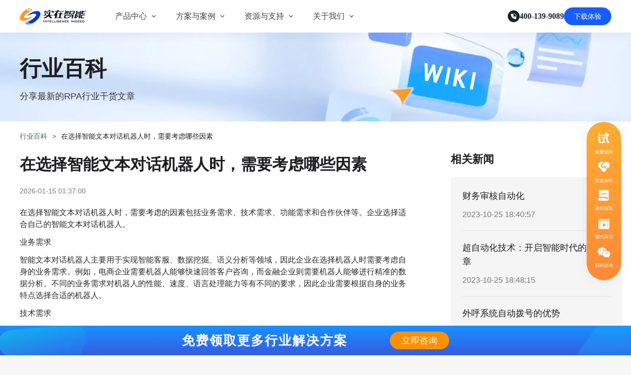

--- FILE ---
content_type: text/html; charset=utf-8
request_url: https://www.ai-indeed.com/encyclopedia/5788.html
body_size: 17929
content:
<!DOCTYPE html><html><head><meta name="viewport" content="width=device-width"/><meta charSet="utf-8"/><meta http-equiv="X-UA-Compatible" content="IE=edge"/><meta name="baidu-site-verification" content="2tXXNlWGXz"/><meta name="shenma-site-verification" content="b673c03f66e08de58d93e434b48bf3c9_1637634826"/><meta name="google-site-verification" content="BmThOVQJ39HXauSAuHlGYMWvrP-0AnuZ8mEZT4HVWbM"/><link rel="dns-prefetch" href="//cdn-static-resources.ai-indeed.com"/><link rel="stylesheet" type="text/css" href="https://cdn-static-resources.ai-indeed.com/official-website/util/swiper.min.css"/><title>在选择智能文本对话机器人时，需要考虑哪些因素 - 实在智能</title><meta name="description" content="在选择智能文本对话机器人时，需要考虑的因素包括业务需求、技术需求、功能需求和合作伙伴等。企业选择适合自己的智能文本对话机器人。"/><meta name="keywords" content=""/><meta name="author" content=""/><script src="https://pv.sohu.com/cityjson?ie=utf-8"></script><link rel="preload" as="image" href="/images/shizai_logo_old.png"/><script type="application/ld+json">{"@context":"https://ziyuan.baidu.com/contexts/cambrian.jsonld","@id":"https://www.ai-indeed.com/encyclopedia/5788.html","upDate":"2026-01-15T09:37:00","pubDate":"2023-10-25T17:48:15"}</script><link rel="preload" as="image" href="https://cdn-static-resources.ai-indeed.com/official-website/pc/layout/sidebar/consultCode.png"/><meta name="next-head-count" content="16"/><link rel="preload" href="//cdn-jscss-resources.ai-indeed.com/_next/static/css/6200543595d0810f.css" as="style" crossorigin="anonymous"/><link rel="stylesheet" href="//cdn-jscss-resources.ai-indeed.com/_next/static/css/6200543595d0810f.css" crossorigin="anonymous" data-n-g=""/><link rel="preload" href="//cdn-jscss-resources.ai-indeed.com/_next/static/css/df7b11cb4da9de11.css" as="style" crossorigin="anonymous"/><link rel="stylesheet" href="//cdn-jscss-resources.ai-indeed.com/_next/static/css/df7b11cb4da9de11.css" crossorigin="anonymous" data-n-p=""/><noscript data-n-css=""></noscript><script defer="" crossorigin="anonymous" nomodule="" src="//cdn-jscss-resources.ai-indeed.com/_next/static/chunks/polyfills-5cd94c89d3acac5f.js"></script><script src="https://cdn-static-resources.ai-indeed.com/official-website/util/swiper.min.js" type="text/javascript" id="Swiper" defer="" data-nscript="beforeInteractive" crossorigin="anonymous"></script><script src="//cdn-jscss-resources.ai-indeed.com/_next/static/chunks/webpack-ecdf22c0ae61b77e.js" defer="" crossorigin="anonymous"></script><script src="//cdn-jscss-resources.ai-indeed.com/_next/static/chunks/framework-953a109ecc2b48c1.js" defer="" crossorigin="anonymous"></script><script src="//cdn-jscss-resources.ai-indeed.com/_next/static/chunks/main-d1e04dc764a0bd16.js" defer="" crossorigin="anonymous"></script><script src="//cdn-jscss-resources.ai-indeed.com/_next/static/chunks/pages/_app-d99d512ff1ccec8a.js" defer="" crossorigin="anonymous"></script><script src="//cdn-jscss-resources.ai-indeed.com/_next/static/chunks/5146-3f09217ae45dd10b.js" defer="" crossorigin="anonymous"></script><script src="//cdn-jscss-resources.ai-indeed.com/_next/static/chunks/pages/pc/encyclopedia/%5BpageOrId%5D-547766bd471c7400.js" defer="" crossorigin="anonymous"></script><script src="//cdn-jscss-resources.ai-indeed.com/_next/static/2bR3G53HFhgQLEBIk2PvY/_buildManifest.js" defer="" crossorigin="anonymous"></script><script src="//cdn-jscss-resources.ai-indeed.com/_next/static/2bR3G53HFhgQLEBIk2PvY/_ssgManifest.js" defer="" crossorigin="anonymous"></script><script src="//cdn-jscss-resources.ai-indeed.com/_next/static/2bR3G53HFhgQLEBIk2PvY/_middlewareManifest.js" defer="" crossorigin="anonymous"></script></head><body><div id="__next" data-reactroot=""><div class="index_pc_page-contanier__To5BY undefined"><header class="hidden lg:block xl:block relative z-1000 index_contanier__JFvrg index_fixed__slZXA  index_no-ghost__u6_XN   
      " style="top:0"><div class="index_header-content__8xncH "><div class="index_header-logo__Qb0j7 cursor-pointer"><a href="/"><div class="relative w-full h-full"><span style="box-sizing:border-box;display:block;overflow:hidden;width:initial;height:initial;background:none;opacity:1;border:0;margin:0;padding:0;position:absolute;top:0;left:0;bottom:0;right:0"><img aria-hidden="true" title="实在智能" alt="" src="/images/shizai_logo_old.png" decoding="async" data-nimg="fill" style="position:absolute;top:0;left:0;bottom:0;right:0;box-sizing:border-box;padding:0;border:none;margin:auto;display:block;width:0;height:0;min-width:100%;max-width:100%;min-height:100%;max-height:100%"/><noscript><img aria-hidden="true" title="实在智能" alt="" src="/images/shizai_logo_old.png" decoding="async" data-nimg="fill" style="position:absolute;top:0;left:0;bottom:0;right:0;box-sizing:border-box;padding:0;border:none;margin:auto;display:block;width:0;height:0;min-width:100%;max-width:100%;min-height:100%;max-height:100%" loading="lazy"/></noscript></span></div></a></div><div class="index_nav-list__5B4IP flex items-center" style="color:"><div class="index_list-item__NRjRg index_product__WXfgv"><span class="undefined" href="/products">产品中心</span><span role="img" class="anticon index_icon-font__fnFUo"><svg width="1em" height="1em" fill="currentColor" aria-hidden="true" focusable="false" class=""><use xlink:href="#iconshangjiantou"></use></svg></span><div class="index_product-nav-tooltip__LpaEc absolute"><div class="index_pc_container__vDAx8 w-full h-full bg-[#fff]"><div class="index_pc_col-container__lTp1f flex justify-between gap-[24px]"><div class="index_pc_sub-col__gb1em flex flex-col relative items-start w-[206px] h-[412px] gap-[24px]"><div class="w-[206px] h-[20px] opacity-100 font-normal leading-none text-[14px] text-left tracking-[0%] text-[#4E5969] flex items-center gap-[12px] pl-[16px]"><span>实在AI</span><svg xmlns="http://www.w3.org/2000/svg" width="15" height="14" viewBox="0 0 15 14" fill="none"><path fill-rule="evenodd" clip-rule="evenodd" d="M3.62595 6.78495L4.8346 10.4109H5.5763L6.78495 6.78495L10.4109 5.5763V4.8346L6.78495 3.62595L5.5763 -9.53674e-07H4.8346L3.62595 3.62595L0 4.8346V5.5763L3.62595 6.78495Z" fill="url(#paint0_linear_1179_1679)"></path><path fill-rule="evenodd" clip-rule="evenodd" d="M10.4669 11.6713L11.0892 13.5382H11.8309L12.4531 11.6713L14.32 11.049V10.3073L12.4531 9.68506L11.8309 7.8182H11.0892L10.4669 9.68505L8.60002 10.3073V11.049L10.4669 11.6713Z" fill="url(#paint1_linear_1179_1679)"></path><defs><linearGradient id="paint0_linear_1179_1679" x1="0" y1="13.5382" x2="16.3724" y2="10.2645" gradientUnits="userSpaceOnUse"><stop stop-color="#0687FF"></stop><stop offset="0.678401" stop-color="#CD06FF"></stop><stop offset="1" stop-color="#F99B67"></stop></linearGradient><linearGradient id="paint1_linear_1179_1679" x1="0" y1="13.5382" x2="16.3724" y2="10.2645" gradientUnits="userSpaceOnUse"><stop stop-color="#0687FF"></stop><stop offset="0.678401" stop-color="#CD06FF"></stop><stop offset="1" stop-color="#F99B67"></stop></linearGradient></defs></svg></div><div class="h-full w-full flex flex-col gap-[12px] justify-start"><a class="text-left w-full py-[7px] rounded-[8px] hover:bg-[#F7F8FA] flex flex-col gap-[2px]" href="/products/agentRpa"><div class="font-medium text-[16px] leading-[24px] pl-[16px] tracking-[0%] text-[#1D2129]">实在 Agent</div><div class="font-normal text-[14px] leading-[24px] pl-[16px] tracking-[0%] text-[#4E5969] hover:text-[#4E5969]">人人都会用的智能体</div></a><a class="text-left w-full py-[7px] rounded-[8px] hover:bg-[#F7F8FA] flex flex-col gap-[2px]" href="/products/tars"><div class="font-medium text-[16px] leading-[24px] pl-[16px] tracking-[0%] text-[#1D2129]">Tars 大模型</div><div class="font-normal text-[14px] leading-[24px] pl-[16px] tracking-[0%] text-[#4E5969] hover:text-[#4E5969]">自研大模型赋能全系产品</div></a><a class="text-left w-full py-[7px] rounded-[8px] hover:bg-[#F7F8FA] flex flex-col gap-[2px]" href="/products/docReview"><div class="font-medium text-[16px] leading-[24px] pl-[16px] tracking-[0%] text-[#1D2129]">IDP 文档审阅</div><div class="font-normal text-[14px] leading-[24px] pl-[16px] tracking-[0%] text-[#4E5969] hover:text-[#4E5969]">智能文档审阅平台</div></a></div></div><div class="index_pc_sub-col__gb1em flex flex-col relative items-start w-[206px] h-[412px] gap-[24px]"><div class="w-[206px] h-[20px] opacity-100 font-normal leading-none text-[14px] text-left tracking-[0%] text-[#4E5969] flex items-center gap-[12px] pl-[16px]"><span>实在RPA套件</span></div><div class="h-full w-full flex flex-col gap-[12px] justify-start"><a class="text-left w-full py-[7px] rounded-[8px] hover:bg-[#F7F8FA] flex flex-col gap-[2px]" href="/products/factory"><div class="font-medium text-[16px] leading-[24px] pl-[16px] tracking-[0%] text-[#1D2129]">实在 RPA 设计器</div><div class="font-normal text-[14px] leading-[24px] pl-[16px] tracking-[0%] text-[#4E5969] hover:text-[#4E5969]">让自动化搭建像点选一样简单</div></a><a class="text-left w-full py-[7px] rounded-[8px] hover:bg-[#F7F8FA] flex flex-col gap-[2px]" href="/products/bot"><div class="font-medium text-[16px] leading-[24px] pl-[16px] tracking-[0%] text-[#1D2129]">实在 RPA 机器人</div><div class="font-normal text-[14px] leading-[24px] pl-[16px] tracking-[0%] text-[#4E5969] hover:text-[#4E5969]">可靠的机器人终端</div></a><a class="text-left w-full py-[7px] rounded-[8px] hover:bg-[#F7F8FA] flex flex-col gap-[2px]" href="/products/commander"><div class="font-medium text-[16px] leading-[24px] pl-[16px] tracking-[0%] text-[#1D2129]">实在 RPA 控制器</div><div class="font-normal text-[14px] leading-[24px] pl-[16px] tracking-[0%] text-[#4E5969] hover:text-[#4E5969]">强大的智能中枢</div></a><a class="text-left w-full py-[7px] rounded-[8px] hover:bg-[#F7F8FA] flex flex-col gap-[2px]" href="/products/itai"><div class="font-medium text-[16px] leading-[24px] pl-[16px] tracking-[0%] text-[#1D2129]">实在信创 RPA</div><div class="font-normal text-[14px] leading-[24px] pl-[16px] tracking-[0%] text-[#4E5969] hover:text-[#4E5969]">全面支持国产信创生态</div></a><a class="text-left w-full py-[7px] rounded-[8px] hover:bg-[#F7F8FA] flex flex-col gap-[2px]" href="/products/qushubao"><div class="font-medium text-[16px] leading-[24px] pl-[16px] tracking-[0%] text-[#1D2129]">实在取数宝</div><div class="font-normal text-[14px] leading-[24px] pl-[16px] tracking-[0%] text-[#4E5969] hover:text-[#4E5969]">一键提数整合，洞察更高效</div></a></div></div></div></div></div></div><div class="index_list-item__NRjRg index_solutions-cases__RjM2j"><span class="undefined" href="/newSolutions">方案与案例</span><span role="img" class="anticon index_icon-font__fnFUo"><svg width="1em" height="1em" fill="currentColor" aria-hidden="true" focusable="false" class=""><use xlink:href="#iconshangjiantou"></use></svg></span><div class="index_solutions-cases-nav-tooltip__8NIMx undefined absolute"><div class="flex w-full h-full gap-[32px]"><div class=" flex flex-col gap-[8px] relative /* 核心：伪元素绘制竖线 */ first:after:content-[&#x27;&#x27;]  first:after:absolute  first:after:top-2        /* 上方留白 */ first:after:bottom-2     /* 下方留白 */ first:after:right-[-16px]      /* 定位到最右侧 */ first:after:w-[1px]      /* 线条宽度 */ first:after:bg-[#F2F3F5] /* 线条颜色  */ "><div class="
                  w-[206px] h-[48px] py-[12px] px-[16px] transition-colors rounded-[8px] 
                  bg-[#F7F8FA]
                "><div class="flex items-center justify-between"><span class="text-[#1D2129] text-[16px] font-medium leading-[24px] line-clamp-1">客户案例</span><div class="w-[14px] h-[14px] flex items-center"><span style="box-sizing:border-box;display:inline-block;overflow:hidden;width:initial;height:initial;background:none;opacity:1;border:0;margin:0;padding:0;position:relative;max-width:100%"><span style="box-sizing:border-box;display:block;width:initial;height:initial;background:none;opacity:1;border:0;margin:0;padding:0;max-width:100%"><img style="display:block;max-width:100%;width:initial;height:initial;background:none;opacity:1;border:0;margin:0;padding:0" alt="" aria-hidden="true" src="[data-uri]"/></span><img alt="icon-left" src="[data-uri]" decoding="async" data-nimg="intrinsic" style="position:absolute;top:0;left:0;bottom:0;right:0;box-sizing:border-box;padding:0;border:none;margin:auto;display:block;width:0;height:0;min-width:100%;max-width:100%;min-height:100%;max-height:100%"/><noscript><img alt="icon-left" src="https://cdn-static-resources.ai-indeed.com/official-website/zh-cn/home/home-banner/solutionsAndCases/menuArrow/menu-arrow-left.svg" decoding="async" data-nimg="intrinsic" style="position:absolute;top:0;left:0;bottom:0;right:0;box-sizing:border-box;padding:0;border:none;margin:auto;display:block;width:0;height:0;min-width:100%;max-width:100%;min-height:100%;max-height:100%" loading="lazy"/></noscript></span></div></div></div><div class="
                  w-[206px] h-[48px] py-[12px] px-[16px] transition-colors rounded-[8px] 
                  bg-[#fff]
                "><div class="flex items-center justify-between"><span class="text-[#1D2129] text-[16px] font-medium leading-[24px] line-clamp-1">行业解决方案</span></div></div></div><div class="grid grid-cols-3 grid-rows-3 grid-flow-row  gap-y-[16px] gap-x-[16px]"><a href="/customerCase/4.html" class="flex flex-col  gap-[8px] justify-center items-start py-[8px] px-[12px]   rounded-[4px] bg-[#fff] hover:bg-[#F7F8FA]"><div class="flex gap-[4px] items-center"><h3 class="text-[16px] font-medium leading-[24px] line-clamp-1 text-[#1D2129]">金融服务商</h3><span class="flex items-center pt-[1px]"><span style="box-sizing:border-box;display:inline-block;overflow:hidden;width:initial;height:initial;background:none;opacity:1;border:0;margin:0;padding:0;position:relative;max-width:100%"><span style="box-sizing:border-box;display:block;width:initial;height:initial;background:none;opacity:1;border:0;margin:0;padding:0;max-width:100%"><img style="display:block;max-width:100%;width:initial;height:initial;background:none;opacity:1;border:0;margin:0;padding:0" alt="" aria-hidden="true" src="[data-uri]"/></span><img alt="arrow-icon" src="[data-uri]" decoding="async" data-nimg="intrinsic" style="position:absolute;top:0;left:0;bottom:0;right:0;box-sizing:border-box;padding:0;border:none;margin:auto;display:block;width:0;height:0;min-width:100%;max-width:100%;min-height:100%;max-height:100%"/><noscript><img alt="arrow-icon" src="https://cdn-static-resources.ai-indeed.com/official-website/zh-cn/home/home-banner/solutionsAndCases/menuArrow/menu-submenu-arrow-down.svg" decoding="async" data-nimg="intrinsic" style="position:absolute;top:0;left:0;bottom:0;right:0;box-sizing:border-box;padding:0;border:none;margin:auto;display:block;width:0;height:0;min-width:100%;max-width:100%;min-height:100%;max-height:100%" loading="lazy"/></noscript></span></span></div><div class="h-[1px] w-full self-stretch bg-[#F2F3F5]"></div><div class="flex items-start gap-[4px] justify-between self-stretch h-[33px]"><span class="flex items-center h-full"><span style="box-sizing:border-box;display:inline-block;overflow:hidden;width:initial;height:initial;background:none;opacity:1;border:0;margin:0;padding:0;position:relative;max-width:100%"><span style="box-sizing:border-box;display:block;width:initial;height:initial;background:none;opacity:1;border:0;margin:0;padding:0;max-width:100%"><img style="display:block;max-width:100%;width:initial;height:initial;background:none;opacity:1;border:0;margin:0;padding:0" alt="" aria-hidden="true" src="[data-uri]"/></span><img alt="金融服务商" src="[data-uri]" decoding="async" data-nimg="intrinsic" style="position:absolute;top:0;left:0;bottom:0;right:0;box-sizing:border-box;padding:0;border:none;margin:auto;display:block;width:0;height:0;min-width:100%;max-width:100%;min-height:100%;max-height:100%;object-fit:contain"/><noscript><img alt="金融服务商" src="https://cdn-static-resources.ai-indeed.com/official-website/zh-cn/home/home-banner/solutionsAndCases/customerCaseILogo/jinrong/pufa.svg" decoding="async" data-nimg="intrinsic" style="position:absolute;top:0;left:0;bottom:0;right:0;box-sizing:border-box;padding:0;border:none;margin:auto;display:block;width:0;height:0;min-width:100%;max-width:100%;min-height:100%;max-height:100%;object-fit:contain" loading="lazy"/></noscript></span></span><span class="flex items-center h-full"><span style="box-sizing:border-box;display:inline-block;overflow:hidden;width:initial;height:initial;background:none;opacity:1;border:0;margin:0;padding:0;position:relative;max-width:100%"><span style="box-sizing:border-box;display:block;width:initial;height:initial;background:none;opacity:1;border:0;margin:0;padding:0;max-width:100%"><img style="display:block;max-width:100%;width:initial;height:initial;background:none;opacity:1;border:0;margin:0;padding:0" alt="" aria-hidden="true" src="[data-uri]"/></span><img alt="金融服务商" src="[data-uri]" decoding="async" data-nimg="intrinsic" style="position:absolute;top:0;left:0;bottom:0;right:0;box-sizing:border-box;padding:0;border:none;margin:auto;display:block;width:0;height:0;min-width:100%;max-width:100%;min-height:100%;max-height:100%;object-fit:contain"/><noscript><img alt="金融服务商" src="https://cdn-static-resources.ai-indeed.com/official-website/zh-cn/home/home-banner/solutionsAndCases/customerCaseILogo/jinrong/renshou.svg" decoding="async" data-nimg="intrinsic" style="position:absolute;top:0;left:0;bottom:0;right:0;box-sizing:border-box;padding:0;border:none;margin:auto;display:block;width:0;height:0;min-width:100%;max-width:100%;min-height:100%;max-height:100%;object-fit:contain" loading="lazy"/></noscript></span></span><span class="flex items-center h-full"><span style="box-sizing:border-box;display:inline-block;overflow:hidden;width:initial;height:initial;background:none;opacity:1;border:0;margin:0;padding:0;position:relative;max-width:100%"><span style="box-sizing:border-box;display:block;width:initial;height:initial;background:none;opacity:1;border:0;margin:0;padding:0;max-width:100%"><img style="display:block;max-width:100%;width:initial;height:initial;background:none;opacity:1;border:0;margin:0;padding:0" alt="" aria-hidden="true" src="[data-uri]"/></span><img alt="金融服务商" src="[data-uri]" decoding="async" data-nimg="intrinsic" style="position:absolute;top:0;left:0;bottom:0;right:0;box-sizing:border-box;padding:0;border:none;margin:auto;display:block;width:0;height:0;min-width:100%;max-width:100%;min-height:100%;max-height:100%;object-fit:contain"/><noscript><img alt="金融服务商" src="https://cdn-static-resources.ai-indeed.com/official-website/zh-cn/home/home-banner/solutionsAndCases/customerCaseILogo/jinrong/huaxia.svg" decoding="async" data-nimg="intrinsic" style="position:absolute;top:0;left:0;bottom:0;right:0;box-sizing:border-box;padding:0;border:none;margin:auto;display:block;width:0;height:0;min-width:100%;max-width:100%;min-height:100%;max-height:100%;object-fit:contain" loading="lazy"/></noscript></span></span><span class="flex items-center h-full"><span style="box-sizing:border-box;display:inline-block;overflow:hidden;width:initial;height:initial;background:none;opacity:1;border:0;margin:0;padding:0;position:relative;max-width:100%"><span style="box-sizing:border-box;display:block;width:initial;height:initial;background:none;opacity:1;border:0;margin:0;padding:0;max-width:100%"><img style="display:block;max-width:100%;width:initial;height:initial;background:none;opacity:1;border:0;margin:0;padding:0" alt="" aria-hidden="true" src="[data-uri]"/></span><img alt="金融服务商" src="[data-uri]" decoding="async" data-nimg="intrinsic" style="position:absolute;top:0;left:0;bottom:0;right:0;box-sizing:border-box;padding:0;border:none;margin:auto;display:block;width:0;height:0;min-width:100%;max-width:100%;min-height:100%;max-height:100%;object-fit:contain"/><noscript><img alt="金融服务商" src="https://cdn-static-resources.ai-indeed.com/official-website/zh-cn/home/home-banner/solutionsAndCases/customerCaseILogo/jinrong/zhaoshang.svg" decoding="async" data-nimg="intrinsic" style="position:absolute;top:0;left:0;bottom:0;right:0;box-sizing:border-box;padding:0;border:none;margin:auto;display:block;width:0;height:0;min-width:100%;max-width:100%;min-height:100%;max-height:100%;object-fit:contain" loading="lazy"/></noscript></span></span></div></a><a href="/customerCase/3.html" class="flex flex-col  gap-[8px] justify-center items-start py-[8px] px-[12px]   rounded-[4px] bg-[#fff] hover:bg-[#F7F8FA]"><div class="flex gap-[4px] items-center"><h3 class="text-[16px] font-medium leading-[24px] line-clamp-1 text-[#1D2129]">通信运营商</h3><span class="flex items-center pt-[1px]"><span style="box-sizing:border-box;display:inline-block;overflow:hidden;width:initial;height:initial;background:none;opacity:1;border:0;margin:0;padding:0;position:relative;max-width:100%"><span style="box-sizing:border-box;display:block;width:initial;height:initial;background:none;opacity:1;border:0;margin:0;padding:0;max-width:100%"><img style="display:block;max-width:100%;width:initial;height:initial;background:none;opacity:1;border:0;margin:0;padding:0" alt="" aria-hidden="true" src="[data-uri]"/></span><img alt="arrow-icon" src="[data-uri]" decoding="async" data-nimg="intrinsic" style="position:absolute;top:0;left:0;bottom:0;right:0;box-sizing:border-box;padding:0;border:none;margin:auto;display:block;width:0;height:0;min-width:100%;max-width:100%;min-height:100%;max-height:100%"/><noscript><img alt="arrow-icon" src="https://cdn-static-resources.ai-indeed.com/official-website/zh-cn/home/home-banner/solutionsAndCases/menuArrow/menu-submenu-arrow-down.svg" decoding="async" data-nimg="intrinsic" style="position:absolute;top:0;left:0;bottom:0;right:0;box-sizing:border-box;padding:0;border:none;margin:auto;display:block;width:0;height:0;min-width:100%;max-width:100%;min-height:100%;max-height:100%" loading="lazy"/></noscript></span></span></div><div class="h-[1px] w-full self-stretch bg-[#F2F3F5]"></div><div class="flex items-start gap-[4px] justify-between self-stretch h-[33px]"><span class="flex items-center h-full"><span style="box-sizing:border-box;display:inline-block;overflow:hidden;width:initial;height:initial;background:none;opacity:1;border:0;margin:0;padding:0;position:relative;max-width:100%"><span style="box-sizing:border-box;display:block;width:initial;height:initial;background:none;opacity:1;border:0;margin:0;padding:0;max-width:100%"><img style="display:block;max-width:100%;width:initial;height:initial;background:none;opacity:1;border:0;margin:0;padding:0" alt="" aria-hidden="true" src="[data-uri]"/></span><img alt="通信运营商" src="[data-uri]" decoding="async" data-nimg="intrinsic" style="position:absolute;top:0;left:0;bottom:0;right:0;box-sizing:border-box;padding:0;border:none;margin:auto;display:block;width:0;height:0;min-width:100%;max-width:100%;min-height:100%;max-height:100%;object-fit:contain"/><noscript><img alt="通信运营商" src="https://cdn-static-resources.ai-indeed.com/official-website/zh-cn/home/home-banner/solutionsAndCases/customerCaseILogo/tongxin/liantong.svg" decoding="async" data-nimg="intrinsic" style="position:absolute;top:0;left:0;bottom:0;right:0;box-sizing:border-box;padding:0;border:none;margin:auto;display:block;width:0;height:0;min-width:100%;max-width:100%;min-height:100%;max-height:100%;object-fit:contain" loading="lazy"/></noscript></span></span><span class="flex items-center h-full"><span style="box-sizing:border-box;display:inline-block;overflow:hidden;width:initial;height:initial;background:none;opacity:1;border:0;margin:0;padding:0;position:relative;max-width:100%"><span style="box-sizing:border-box;display:block;width:initial;height:initial;background:none;opacity:1;border:0;margin:0;padding:0;max-width:100%"><img style="display:block;max-width:100%;width:initial;height:initial;background:none;opacity:1;border:0;margin:0;padding:0" alt="" aria-hidden="true" src="[data-uri]"/></span><img alt="通信运营商" src="[data-uri]" decoding="async" data-nimg="intrinsic" style="position:absolute;top:0;left:0;bottom:0;right:0;box-sizing:border-box;padding:0;border:none;margin:auto;display:block;width:0;height:0;min-width:100%;max-width:100%;min-height:100%;max-height:100%;object-fit:contain"/><noscript><img alt="通信运营商" src="https://cdn-static-resources.ai-indeed.com/official-website/zh-cn/home/home-banner/solutionsAndCases/customerCaseILogo/tongxin/tieta.svg" decoding="async" data-nimg="intrinsic" style="position:absolute;top:0;left:0;bottom:0;right:0;box-sizing:border-box;padding:0;border:none;margin:auto;display:block;width:0;height:0;min-width:100%;max-width:100%;min-height:100%;max-height:100%;object-fit:contain" loading="lazy"/></noscript></span></span><span class="flex items-center h-full"><span style="box-sizing:border-box;display:inline-block;overflow:hidden;width:initial;height:initial;background:none;opacity:1;border:0;margin:0;padding:0;position:relative;max-width:100%"><span style="box-sizing:border-box;display:block;width:initial;height:initial;background:none;opacity:1;border:0;margin:0;padding:0;max-width:100%"><img style="display:block;max-width:100%;width:initial;height:initial;background:none;opacity:1;border:0;margin:0;padding:0" alt="" aria-hidden="true" src="[data-uri]"/></span><img alt="通信运营商" src="[data-uri]" decoding="async" data-nimg="intrinsic" style="position:absolute;top:0;left:0;bottom:0;right:0;box-sizing:border-box;padding:0;border:none;margin:auto;display:block;width:0;height:0;min-width:100%;max-width:100%;min-height:100%;max-height:100%;object-fit:contain"/><noscript><img alt="通信运营商" src="https://cdn-static-resources.ai-indeed.com/official-website/zh-cn/home/home-banner/solutionsAndCases/customerCaseILogo/tongxin/yidong.svg" decoding="async" data-nimg="intrinsic" style="position:absolute;top:0;left:0;bottom:0;right:0;box-sizing:border-box;padding:0;border:none;margin:auto;display:block;width:0;height:0;min-width:100%;max-width:100%;min-height:100%;max-height:100%;object-fit:contain" loading="lazy"/></noscript></span></span><span class="flex items-center h-full"><span style="box-sizing:border-box;display:inline-block;overflow:hidden;width:initial;height:initial;background:none;opacity:1;border:0;margin:0;padding:0;position:relative;max-width:100%"><span style="box-sizing:border-box;display:block;width:initial;height:initial;background:none;opacity:1;border:0;margin:0;padding:0;max-width:100%"><img style="display:block;max-width:100%;width:initial;height:initial;background:none;opacity:1;border:0;margin:0;padding:0" alt="" aria-hidden="true" src="[data-uri]"/></span><img alt="通信运营商" src="[data-uri]" decoding="async" data-nimg="intrinsic" style="position:absolute;top:0;left:0;bottom:0;right:0;box-sizing:border-box;padding:0;border:none;margin:auto;display:block;width:0;height:0;min-width:100%;max-width:100%;min-height:100%;max-height:100%;object-fit:contain"/><noscript><img alt="通信运营商" src="https://cdn-static-resources.ai-indeed.com/official-website/zh-cn/home/home-banner/solutionsAndCases/customerCaseILogo/tongxin/dianxin.svg" decoding="async" data-nimg="intrinsic" style="position:absolute;top:0;left:0;bottom:0;right:0;box-sizing:border-box;padding:0;border:none;margin:auto;display:block;width:0;height:0;min-width:100%;max-width:100%;min-height:100%;max-height:100%;object-fit:contain" loading="lazy"/></noscript></span></span></div></a><a href="/customerCase/1.html" class="flex flex-col  gap-[8px] justify-center items-start py-[8px] px-[12px]   rounded-[4px] bg-[#fff] hover:bg-[#F7F8FA]"><div class="flex gap-[4px] items-center"><h3 class="text-[16px] font-medium leading-[24px] line-clamp-1 text-[#1D2129]">零售电商</h3><span class="flex items-center pt-[1px]"><span style="box-sizing:border-box;display:inline-block;overflow:hidden;width:initial;height:initial;background:none;opacity:1;border:0;margin:0;padding:0;position:relative;max-width:100%"><span style="box-sizing:border-box;display:block;width:initial;height:initial;background:none;opacity:1;border:0;margin:0;padding:0;max-width:100%"><img style="display:block;max-width:100%;width:initial;height:initial;background:none;opacity:1;border:0;margin:0;padding:0" alt="" aria-hidden="true" src="[data-uri]"/></span><img alt="arrow-icon" src="[data-uri]" decoding="async" data-nimg="intrinsic" style="position:absolute;top:0;left:0;bottom:0;right:0;box-sizing:border-box;padding:0;border:none;margin:auto;display:block;width:0;height:0;min-width:100%;max-width:100%;min-height:100%;max-height:100%"/><noscript><img alt="arrow-icon" src="https://cdn-static-resources.ai-indeed.com/official-website/zh-cn/home/home-banner/solutionsAndCases/menuArrow/menu-submenu-arrow-down.svg" decoding="async" data-nimg="intrinsic" style="position:absolute;top:0;left:0;bottom:0;right:0;box-sizing:border-box;padding:0;border:none;margin:auto;display:block;width:0;height:0;min-width:100%;max-width:100%;min-height:100%;max-height:100%" loading="lazy"/></noscript></span></span></div><div class="h-[1px] w-full self-stretch bg-[#F2F3F5]"></div><div class="flex items-start gap-[4px] justify-between self-stretch h-[33px]"><span class="flex items-center h-full"><span style="box-sizing:border-box;display:inline-block;overflow:hidden;width:initial;height:initial;background:none;opacity:1;border:0;margin:0;padding:0;position:relative;max-width:100%"><span style="box-sizing:border-box;display:block;width:initial;height:initial;background:none;opacity:1;border:0;margin:0;padding:0;max-width:100%"><img style="display:block;max-width:100%;width:initial;height:initial;background:none;opacity:1;border:0;margin:0;padding:0" alt="" aria-hidden="true" src="[data-uri]"/></span><img alt="零售电商" src="[data-uri]" decoding="async" data-nimg="intrinsic" style="position:absolute;top:0;left:0;bottom:0;right:0;box-sizing:border-box;padding:0;border:none;margin:auto;display:block;width:0;height:0;min-width:100%;max-width:100%;min-height:100%;max-height:100%;object-fit:contain"/><noscript><img alt="零售电商" src="https://cdn-static-resources.ai-indeed.com/official-website/zh-cn/home/home-banner/solutionsAndCases/customerCaseILogo/lingshou/zhouheiya.svg" decoding="async" data-nimg="intrinsic" style="position:absolute;top:0;left:0;bottom:0;right:0;box-sizing:border-box;padding:0;border:none;margin:auto;display:block;width:0;height:0;min-width:100%;max-width:100%;min-height:100%;max-height:100%;object-fit:contain" loading="lazy"/></noscript></span></span><span class="flex items-center h-full"><span style="box-sizing:border-box;display:inline-block;overflow:hidden;width:initial;height:initial;background:none;opacity:1;border:0;margin:0;padding:0;position:relative;max-width:100%"><span style="box-sizing:border-box;display:block;width:initial;height:initial;background:none;opacity:1;border:0;margin:0;padding:0;max-width:100%"><img style="display:block;max-width:100%;width:initial;height:initial;background:none;opacity:1;border:0;margin:0;padding:0" alt="" aria-hidden="true" src="[data-uri]"/></span><img alt="零售电商" src="[data-uri]" decoding="async" data-nimg="intrinsic" style="position:absolute;top:0;left:0;bottom:0;right:0;box-sizing:border-box;padding:0;border:none;margin:auto;display:block;width:0;height:0;min-width:100%;max-width:100%;min-height:100%;max-height:100%;object-fit:contain"/><noscript><img alt="零售电商" src="https://cdn-static-resources.ai-indeed.com/official-website/zh-cn/home/home-banner/solutionsAndCases/customerCaseILogo/lingshou/meian.svg" decoding="async" data-nimg="intrinsic" style="position:absolute;top:0;left:0;bottom:0;right:0;box-sizing:border-box;padding:0;border:none;margin:auto;display:block;width:0;height:0;min-width:100%;max-width:100%;min-height:100%;max-height:100%;object-fit:contain" loading="lazy"/></noscript></span></span><span class="flex items-center h-full"><span style="box-sizing:border-box;display:inline-block;overflow:hidden;width:initial;height:initial;background:none;opacity:1;border:0;margin:0;padding:0;position:relative;max-width:100%"><span style="box-sizing:border-box;display:block;width:initial;height:initial;background:none;opacity:1;border:0;margin:0;padding:0;max-width:100%"><img style="display:block;max-width:100%;width:initial;height:initial;background:none;opacity:1;border:0;margin:0;padding:0" alt="" aria-hidden="true" src="[data-uri]"/></span><img alt="零售电商" src="[data-uri]" decoding="async" data-nimg="intrinsic" style="position:absolute;top:0;left:0;bottom:0;right:0;box-sizing:border-box;padding:0;border:none;margin:auto;display:block;width:0;height:0;min-width:100%;max-width:100%;min-height:100%;max-height:100%;object-fit:contain"/><noscript><img alt="零售电商" src="https://cdn-static-resources.ai-indeed.com/official-website/zh-cn/home/home-banner/solutionsAndCases/customerCaseILogo/lingshou/naaisi.svg" decoding="async" data-nimg="intrinsic" style="position:absolute;top:0;left:0;bottom:0;right:0;box-sizing:border-box;padding:0;border:none;margin:auto;display:block;width:0;height:0;min-width:100%;max-width:100%;min-height:100%;max-height:100%;object-fit:contain" loading="lazy"/></noscript></span></span><span class="flex items-center h-full"><span style="box-sizing:border-box;display:inline-block;overflow:hidden;width:initial;height:initial;background:none;opacity:1;border:0;margin:0;padding:0;position:relative;max-width:100%"><span style="box-sizing:border-box;display:block;width:initial;height:initial;background:none;opacity:1;border:0;margin:0;padding:0;max-width:100%"><img style="display:block;max-width:100%;width:initial;height:initial;background:none;opacity:1;border:0;margin:0;padding:0" alt="" aria-hidden="true" src="[data-uri]"/></span><img alt="零售电商" src="[data-uri]" decoding="async" data-nimg="intrinsic" style="position:absolute;top:0;left:0;bottom:0;right:0;box-sizing:border-box;padding:0;border:none;margin:auto;display:block;width:0;height:0;min-width:100%;max-width:100%;min-height:100%;max-height:100%;object-fit:contain"/><noscript><img alt="零售电商" src="https://cdn-static-resources.ai-indeed.com/official-website/zh-cn/home/home-banner/solutionsAndCases/customerCaseILogo/lingshou/daiweibeila.svg" decoding="async" data-nimg="intrinsic" style="position:absolute;top:0;left:0;bottom:0;right:0;box-sizing:border-box;padding:0;border:none;margin:auto;display:block;width:0;height:0;min-width:100%;max-width:100%;min-height:100%;max-height:100%;object-fit:contain" loading="lazy"/></noscript></span></span></div></a><a href="/customerCase/10.html" class="flex flex-col  gap-[8px] justify-center items-start py-[8px] px-[12px]   rounded-[4px] bg-[#fff] hover:bg-[#F7F8FA]"><div class="flex gap-[4px] items-center"><h3 class="text-[16px] font-medium leading-[24px] line-clamp-1 text-[#1D2129]">跨境电商</h3><span class="flex items-center pt-[1px]"><span style="box-sizing:border-box;display:inline-block;overflow:hidden;width:initial;height:initial;background:none;opacity:1;border:0;margin:0;padding:0;position:relative;max-width:100%"><span style="box-sizing:border-box;display:block;width:initial;height:initial;background:none;opacity:1;border:0;margin:0;padding:0;max-width:100%"><img style="display:block;max-width:100%;width:initial;height:initial;background:none;opacity:1;border:0;margin:0;padding:0" alt="" aria-hidden="true" src="[data-uri]"/></span><img alt="arrow-icon" src="[data-uri]" decoding="async" data-nimg="intrinsic" style="position:absolute;top:0;left:0;bottom:0;right:0;box-sizing:border-box;padding:0;border:none;margin:auto;display:block;width:0;height:0;min-width:100%;max-width:100%;min-height:100%;max-height:100%"/><noscript><img alt="arrow-icon" src="https://cdn-static-resources.ai-indeed.com/official-website/zh-cn/home/home-banner/solutionsAndCases/menuArrow/menu-submenu-arrow-down.svg" decoding="async" data-nimg="intrinsic" style="position:absolute;top:0;left:0;bottom:0;right:0;box-sizing:border-box;padding:0;border:none;margin:auto;display:block;width:0;height:0;min-width:100%;max-width:100%;min-height:100%;max-height:100%" loading="lazy"/></noscript></span></span></div><div class="h-[1px] w-full self-stretch bg-[#F2F3F5]"></div><div class="flex items-start gap-[4px] justify-between self-stretch h-[33px]"><span class="flex items-center h-full"><span style="box-sizing:border-box;display:inline-block;overflow:hidden;width:initial;height:initial;background:none;opacity:1;border:0;margin:0;padding:0;position:relative;max-width:100%"><span style="box-sizing:border-box;display:block;width:initial;height:initial;background:none;opacity:1;border:0;margin:0;padding:0;max-width:100%"><img style="display:block;max-width:100%;width:initial;height:initial;background:none;opacity:1;border:0;margin:0;padding:0" alt="" aria-hidden="true" src="[data-uri]"/></span><img alt="跨境电商" src="[data-uri]" decoding="async" data-nimg="intrinsic" style="position:absolute;top:0;left:0;bottom:0;right:0;box-sizing:border-box;padding:0;border:none;margin:auto;display:block;width:0;height:0;min-width:100%;max-width:100%;min-height:100%;max-height:100%;object-fit:contain"/><noscript><img alt="跨境电商" src="https://cdn-static-resources.ai-indeed.com/official-website/zh-cn/home/home-banner/solutionsAndCases/customerCaseILogo/kuajing/h.svg" decoding="async" data-nimg="intrinsic" style="position:absolute;top:0;left:0;bottom:0;right:0;box-sizing:border-box;padding:0;border:none;margin:auto;display:block;width:0;height:0;min-width:100%;max-width:100%;min-height:100%;max-height:100%;object-fit:contain" loading="lazy"/></noscript></span></span><span class="flex items-center h-full"><span style="box-sizing:border-box;display:inline-block;overflow:hidden;width:initial;height:initial;background:none;opacity:1;border:0;margin:0;padding:0;position:relative;max-width:100%"><span style="box-sizing:border-box;display:block;width:initial;height:initial;background:none;opacity:1;border:0;margin:0;padding:0;max-width:100%"><img style="display:block;max-width:100%;width:initial;height:initial;background:none;opacity:1;border:0;margin:0;padding:0" alt="" aria-hidden="true" src="[data-uri]"/></span><img alt="跨境电商" src="[data-uri]" decoding="async" data-nimg="intrinsic" style="position:absolute;top:0;left:0;bottom:0;right:0;box-sizing:border-box;padding:0;border:none;margin:auto;display:block;width:0;height:0;min-width:100%;max-width:100%;min-height:100%;max-height:100%;object-fit:contain"/><noscript><img alt="跨境电商" src="https://cdn-static-resources.ai-indeed.com/official-website/zh-cn/home/home-banner/solutionsAndCases/customerCaseILogo/kuajing/cellpark.svg" decoding="async" data-nimg="intrinsic" style="position:absolute;top:0;left:0;bottom:0;right:0;box-sizing:border-box;padding:0;border:none;margin:auto;display:block;width:0;height:0;min-width:100%;max-width:100%;min-height:100%;max-height:100%;object-fit:contain" loading="lazy"/></noscript></span></span><span class="flex items-center h-full"><span style="box-sizing:border-box;display:inline-block;overflow:hidden;width:initial;height:initial;background:none;opacity:1;border:0;margin:0;padding:0;position:relative;max-width:100%"><span style="box-sizing:border-box;display:block;width:initial;height:initial;background:none;opacity:1;border:0;margin:0;padding:0;max-width:100%"><img style="display:block;max-width:100%;width:initial;height:initial;background:none;opacity:1;border:0;margin:0;padding:0" alt="" aria-hidden="true" src="[data-uri]"/></span><img alt="跨境电商" src="[data-uri]" decoding="async" data-nimg="intrinsic" style="position:absolute;top:0;left:0;bottom:0;right:0;box-sizing:border-box;padding:0;border:none;margin:auto;display:block;width:0;height:0;min-width:100%;max-width:100%;min-height:100%;max-height:100%;object-fit:contain"/><noscript><img alt="跨境电商" src="https://cdn-static-resources.ai-indeed.com/official-website/zh-cn/home/home-banner/solutionsAndCases/customerCaseILogo/kuajing/tianmimi.svg" decoding="async" data-nimg="intrinsic" style="position:absolute;top:0;left:0;bottom:0;right:0;box-sizing:border-box;padding:0;border:none;margin:auto;display:block;width:0;height:0;min-width:100%;max-width:100%;min-height:100%;max-height:100%;object-fit:contain" loading="lazy"/></noscript></span></span><span class="flex items-center h-full"><span style="box-sizing:border-box;display:inline-block;overflow:hidden;width:initial;height:initial;background:none;opacity:1;border:0;margin:0;padding:0;position:relative;max-width:100%"><span style="box-sizing:border-box;display:block;width:initial;height:initial;background:none;opacity:1;border:0;margin:0;padding:0;max-width:100%"><img style="display:block;max-width:100%;width:initial;height:initial;background:none;opacity:1;border:0;margin:0;padding:0" alt="" aria-hidden="true" src="[data-uri]"/></span><img alt="跨境电商" src="[data-uri]" decoding="async" data-nimg="intrinsic" style="position:absolute;top:0;left:0;bottom:0;right:0;box-sizing:border-box;padding:0;border:none;margin:auto;display:block;width:0;height:0;min-width:100%;max-width:100%;min-height:100%;max-height:100%;object-fit:contain"/><noscript><img alt="跨境电商" src="https://cdn-static-resources.ai-indeed.com/official-website/zh-cn/home/home-banner/solutionsAndCases/customerCaseILogo/kuajing/zibuyu.svg" decoding="async" data-nimg="intrinsic" style="position:absolute;top:0;left:0;bottom:0;right:0;box-sizing:border-box;padding:0;border:none;margin:auto;display:block;width:0;height:0;min-width:100%;max-width:100%;min-height:100%;max-height:100%;object-fit:contain" loading="lazy"/></noscript></span></span></div></a><a href="/customerCase/2.html" class="flex flex-col  gap-[8px] justify-center items-start py-[8px] px-[12px]   rounded-[4px] bg-[#fff] hover:bg-[#F7F8FA]"><div class="flex gap-[4px] items-center"><h3 class="text-[16px] font-medium leading-[24px] line-clamp-1 text-[#1D2129]">政府及公共服务</h3><span class="flex items-center pt-[1px]"><span style="box-sizing:border-box;display:inline-block;overflow:hidden;width:initial;height:initial;background:none;opacity:1;border:0;margin:0;padding:0;position:relative;max-width:100%"><span style="box-sizing:border-box;display:block;width:initial;height:initial;background:none;opacity:1;border:0;margin:0;padding:0;max-width:100%"><img style="display:block;max-width:100%;width:initial;height:initial;background:none;opacity:1;border:0;margin:0;padding:0" alt="" aria-hidden="true" src="[data-uri]"/></span><img alt="arrow-icon" src="[data-uri]" decoding="async" data-nimg="intrinsic" style="position:absolute;top:0;left:0;bottom:0;right:0;box-sizing:border-box;padding:0;border:none;margin:auto;display:block;width:0;height:0;min-width:100%;max-width:100%;min-height:100%;max-height:100%"/><noscript><img alt="arrow-icon" src="https://cdn-static-resources.ai-indeed.com/official-website/zh-cn/home/home-banner/solutionsAndCases/menuArrow/menu-submenu-arrow-down.svg" decoding="async" data-nimg="intrinsic" style="position:absolute;top:0;left:0;bottom:0;right:0;box-sizing:border-box;padding:0;border:none;margin:auto;display:block;width:0;height:0;min-width:100%;max-width:100%;min-height:100%;max-height:100%" loading="lazy"/></noscript></span></span></div><div class="h-[1px] w-full self-stretch bg-[#F2F3F5]"></div><div class="flex items-start gap-[4px] justify-between self-stretch h-[33px]"><span class="flex items-center h-full"><span style="box-sizing:border-box;display:inline-block;overflow:hidden;width:initial;height:initial;background:none;opacity:1;border:0;margin:0;padding:0;position:relative;max-width:100%"><span style="box-sizing:border-box;display:block;width:initial;height:initial;background:none;opacity:1;border:0;margin:0;padding:0;max-width:100%"><img style="display:block;max-width:100%;width:initial;height:initial;background:none;opacity:1;border:0;margin:0;padding:0" alt="" aria-hidden="true" src="[data-uri]"/></span><img alt="政府及公共服务" src="[data-uri]" decoding="async" data-nimg="intrinsic" style="position:absolute;top:0;left:0;bottom:0;right:0;box-sizing:border-box;padding:0;border:none;margin:auto;display:block;width:0;height:0;min-width:100%;max-width:100%;min-height:100%;max-height:100%;object-fit:contain"/><noscript><img alt="政府及公共服务" src="https://cdn-static-resources.ai-indeed.com/official-website/zh-cn/home/home-banner/solutionsAndCases/customerCaseILogo/zhengfu/fawu.svg" decoding="async" data-nimg="intrinsic" style="position:absolute;top:0;left:0;bottom:0;right:0;box-sizing:border-box;padding:0;border:none;margin:auto;display:block;width:0;height:0;min-width:100%;max-width:100%;min-height:100%;max-height:100%;object-fit:contain" loading="lazy"/></noscript></span></span><span class="flex items-center h-full"><span style="box-sizing:border-box;display:inline-block;overflow:hidden;width:initial;height:initial;background:none;opacity:1;border:0;margin:0;padding:0;position:relative;max-width:100%"><span style="box-sizing:border-box;display:block;width:initial;height:initial;background:none;opacity:1;border:0;margin:0;padding:0;max-width:100%"><img style="display:block;max-width:100%;width:initial;height:initial;background:none;opacity:1;border:0;margin:0;padding:0" alt="" aria-hidden="true" src="[data-uri]"/></span><img alt="政府及公共服务" src="[data-uri]" decoding="async" data-nimg="intrinsic" style="position:absolute;top:0;left:0;bottom:0;right:0;box-sizing:border-box;padding:0;border:none;margin:auto;display:block;width:0;height:0;min-width:100%;max-width:100%;min-height:100%;max-height:100%;object-fit:contain"/><noscript><img alt="政府及公共服务" src="https://cdn-static-resources.ai-indeed.com/official-website/zh-cn/home/home-banner/solutionsAndCases/customerCaseILogo/zhengfu/tongji.svg" decoding="async" data-nimg="intrinsic" style="position:absolute;top:0;left:0;bottom:0;right:0;box-sizing:border-box;padding:0;border:none;margin:auto;display:block;width:0;height:0;min-width:100%;max-width:100%;min-height:100%;max-height:100%;object-fit:contain" loading="lazy"/></noscript></span></span><span class="flex items-center h-full"><span style="box-sizing:border-box;display:inline-block;overflow:hidden;width:initial;height:initial;background:none;opacity:1;border:0;margin:0;padding:0;position:relative;max-width:100%"><span style="box-sizing:border-box;display:block;width:initial;height:initial;background:none;opacity:1;border:0;margin:0;padding:0;max-width:100%"><img style="display:block;max-width:100%;width:initial;height:initial;background:none;opacity:1;border:0;margin:0;padding:0" alt="" aria-hidden="true" src="[data-uri]"/></span><img alt="政府及公共服务" src="[data-uri]" decoding="async" data-nimg="intrinsic" style="position:absolute;top:0;left:0;bottom:0;right:0;box-sizing:border-box;padding:0;border:none;margin:auto;display:block;width:0;height:0;min-width:100%;max-width:100%;min-height:100%;max-height:100%;object-fit:contain"/><noscript><img alt="政府及公共服务" src="https://cdn-static-resources.ai-indeed.com/official-website/zh-cn/home/home-banner/solutionsAndCases/customerCaseILogo/zhengfu/shuzi.svg" decoding="async" data-nimg="intrinsic" style="position:absolute;top:0;left:0;bottom:0;right:0;box-sizing:border-box;padding:0;border:none;margin:auto;display:block;width:0;height:0;min-width:100%;max-width:100%;min-height:100%;max-height:100%;object-fit:contain" loading="lazy"/></noscript></span></span><span class="flex items-center h-full"><span style="box-sizing:border-box;display:inline-block;overflow:hidden;width:initial;height:initial;background:none;opacity:1;border:0;margin:0;padding:0;position:relative;max-width:100%"><span style="box-sizing:border-box;display:block;width:initial;height:initial;background:none;opacity:1;border:0;margin:0;padding:0;max-width:100%"><img style="display:block;max-width:100%;width:initial;height:initial;background:none;opacity:1;border:0;margin:0;padding:0" alt="" aria-hidden="true" src="[data-uri]"/></span><img alt="政府及公共服务" src="[data-uri]" decoding="async" data-nimg="intrinsic" style="position:absolute;top:0;left:0;bottom:0;right:0;box-sizing:border-box;padding:0;border:none;margin:auto;display:block;width:0;height:0;min-width:100%;max-width:100%;min-height:100%;max-height:100%;object-fit:contain"/><noscript><img alt="政府及公共服务" src="https://cdn-static-resources.ai-indeed.com/official-website/zh-cn/home/home-banner/solutionsAndCases/customerCaseILogo/zhengfu/yunshang.svg" decoding="async" data-nimg="intrinsic" style="position:absolute;top:0;left:0;bottom:0;right:0;box-sizing:border-box;padding:0;border:none;margin:auto;display:block;width:0;height:0;min-width:100%;max-width:100%;min-height:100%;max-height:100%;object-fit:contain" loading="lazy"/></noscript></span></span></div></a><a href="/customerCase/5.html" class="flex flex-col  gap-[8px] justify-center items-start py-[8px] px-[12px]   rounded-[4px] bg-[#fff] hover:bg-[#F7F8FA]"><div class="flex gap-[4px] items-center"><h3 class="text-[16px] font-medium leading-[24px] line-clamp-1 text-[#1D2129]">能源及制造业</h3><span class="flex items-center pt-[1px]"><span style="box-sizing:border-box;display:inline-block;overflow:hidden;width:initial;height:initial;background:none;opacity:1;border:0;margin:0;padding:0;position:relative;max-width:100%"><span style="box-sizing:border-box;display:block;width:initial;height:initial;background:none;opacity:1;border:0;margin:0;padding:0;max-width:100%"><img style="display:block;max-width:100%;width:initial;height:initial;background:none;opacity:1;border:0;margin:0;padding:0" alt="" aria-hidden="true" src="[data-uri]"/></span><img alt="arrow-icon" src="[data-uri]" decoding="async" data-nimg="intrinsic" style="position:absolute;top:0;left:0;bottom:0;right:0;box-sizing:border-box;padding:0;border:none;margin:auto;display:block;width:0;height:0;min-width:100%;max-width:100%;min-height:100%;max-height:100%"/><noscript><img alt="arrow-icon" src="https://cdn-static-resources.ai-indeed.com/official-website/zh-cn/home/home-banner/solutionsAndCases/menuArrow/menu-submenu-arrow-down.svg" decoding="async" data-nimg="intrinsic" style="position:absolute;top:0;left:0;bottom:0;right:0;box-sizing:border-box;padding:0;border:none;margin:auto;display:block;width:0;height:0;min-width:100%;max-width:100%;min-height:100%;max-height:100%" loading="lazy"/></noscript></span></span></div><div class="h-[1px] w-full self-stretch bg-[#F2F3F5]"></div><div class="flex items-start gap-[4px] justify-between self-stretch h-[33px]"><span class="flex items-center h-full"><span style="box-sizing:border-box;display:inline-block;overflow:hidden;width:initial;height:initial;background:none;opacity:1;border:0;margin:0;padding:0;position:relative;max-width:100%"><span style="box-sizing:border-box;display:block;width:initial;height:initial;background:none;opacity:1;border:0;margin:0;padding:0;max-width:100%"><img style="display:block;max-width:100%;width:initial;height:initial;background:none;opacity:1;border:0;margin:0;padding:0" alt="" aria-hidden="true" src="[data-uri]"/></span><img alt="能源及制造业" src="[data-uri]" decoding="async" data-nimg="intrinsic" style="position:absolute;top:0;left:0;bottom:0;right:0;box-sizing:border-box;padding:0;border:none;margin:auto;display:block;width:0;height:0;min-width:100%;max-width:100%;min-height:100%;max-height:100%;object-fit:contain"/><noscript><img alt="能源及制造业" src="https://cdn-static-resources.ai-indeed.com/official-website/zh-cn/home/home-banner/solutionsAndCases/customerCaseILogo/nengyuan/jiangsen.svg" decoding="async" data-nimg="intrinsic" style="position:absolute;top:0;left:0;bottom:0;right:0;box-sizing:border-box;padding:0;border:none;margin:auto;display:block;width:0;height:0;min-width:100%;max-width:100%;min-height:100%;max-height:100%;object-fit:contain" loading="lazy"/></noscript></span></span><span class="flex items-center h-full"><span style="box-sizing:border-box;display:inline-block;overflow:hidden;width:initial;height:initial;background:none;opacity:1;border:0;margin:0;padding:0;position:relative;max-width:100%"><span style="box-sizing:border-box;display:block;width:initial;height:initial;background:none;opacity:1;border:0;margin:0;padding:0;max-width:100%"><img style="display:block;max-width:100%;width:initial;height:initial;background:none;opacity:1;border:0;margin:0;padding:0" alt="" aria-hidden="true" src="[data-uri]"/></span><img alt="能源及制造业" src="[data-uri]" decoding="async" data-nimg="intrinsic" style="position:absolute;top:0;left:0;bottom:0;right:0;box-sizing:border-box;padding:0;border:none;margin:auto;display:block;width:0;height:0;min-width:100%;max-width:100%;min-height:100%;max-height:100%;object-fit:contain"/><noscript><img alt="能源及制造业" src="https://cdn-static-resources.ai-indeed.com/official-website/zh-cn/home/home-banner/solutionsAndCases/customerCaseILogo/nengyuan/xugong.svg" decoding="async" data-nimg="intrinsic" style="position:absolute;top:0;left:0;bottom:0;right:0;box-sizing:border-box;padding:0;border:none;margin:auto;display:block;width:0;height:0;min-width:100%;max-width:100%;min-height:100%;max-height:100%;object-fit:contain" loading="lazy"/></noscript></span></span><span class="flex items-center h-full"><span style="box-sizing:border-box;display:inline-block;overflow:hidden;width:initial;height:initial;background:none;opacity:1;border:0;margin:0;padding:0;position:relative;max-width:100%"><span style="box-sizing:border-box;display:block;width:initial;height:initial;background:none;opacity:1;border:0;margin:0;padding:0;max-width:100%"><img style="display:block;max-width:100%;width:initial;height:initial;background:none;opacity:1;border:0;margin:0;padding:0" alt="" aria-hidden="true" src="[data-uri]"/></span><img alt="能源及制造业" src="[data-uri]" decoding="async" data-nimg="intrinsic" style="position:absolute;top:0;left:0;bottom:0;right:0;box-sizing:border-box;padding:0;border:none;margin:auto;display:block;width:0;height:0;min-width:100%;max-width:100%;min-height:100%;max-height:100%;object-fit:contain"/><noscript><img alt="能源及制造业" src="https://cdn-static-resources.ai-indeed.com/official-website/zh-cn/home/home-banner/solutionsAndCases/customerCaseILogo/nengyuan/beifang.svg" decoding="async" data-nimg="intrinsic" style="position:absolute;top:0;left:0;bottom:0;right:0;box-sizing:border-box;padding:0;border:none;margin:auto;display:block;width:0;height:0;min-width:100%;max-width:100%;min-height:100%;max-height:100%;object-fit:contain" loading="lazy"/></noscript></span></span><span class="flex items-center h-full"><span style="box-sizing:border-box;display:inline-block;overflow:hidden;width:initial;height:initial;background:none;opacity:1;border:0;margin:0;padding:0;position:relative;max-width:100%"><span style="box-sizing:border-box;display:block;width:initial;height:initial;background:none;opacity:1;border:0;margin:0;padding:0;max-width:100%"><img style="display:block;max-width:100%;width:initial;height:initial;background:none;opacity:1;border:0;margin:0;padding:0" alt="" aria-hidden="true" src="[data-uri]"/></span><img alt="能源及制造业" src="[data-uri]" decoding="async" data-nimg="intrinsic" style="position:absolute;top:0;left:0;bottom:0;right:0;box-sizing:border-box;padding:0;border:none;margin:auto;display:block;width:0;height:0;min-width:100%;max-width:100%;min-height:100%;max-height:100%;object-fit:contain"/><noscript><img alt="能源及制造业" src="https://cdn-static-resources.ai-indeed.com/official-website/zh-cn/home/home-banner/solutionsAndCases/customerCaseILogo/nengyuan/jili.svg" decoding="async" data-nimg="intrinsic" style="position:absolute;top:0;left:0;bottom:0;right:0;box-sizing:border-box;padding:0;border:none;margin:auto;display:block;width:0;height:0;min-width:100%;max-width:100%;min-height:100%;max-height:100%;object-fit:contain" loading="lazy"/></noscript></span></span></div></a><a href="/customerCase/20.html" class="flex flex-col  gap-[8px] justify-center items-start py-[8px] px-[12px]   rounded-[4px] bg-[#fff] hover:bg-[#F7F8FA]"><div class="flex gap-[4px] items-center"><h3 class="text-[16px] font-medium leading-[24px] line-clamp-1 text-[#1D2129]">医药行业</h3><span class="flex items-center pt-[1px]"><span style="box-sizing:border-box;display:inline-block;overflow:hidden;width:initial;height:initial;background:none;opacity:1;border:0;margin:0;padding:0;position:relative;max-width:100%"><span style="box-sizing:border-box;display:block;width:initial;height:initial;background:none;opacity:1;border:0;margin:0;padding:0;max-width:100%"><img style="display:block;max-width:100%;width:initial;height:initial;background:none;opacity:1;border:0;margin:0;padding:0" alt="" aria-hidden="true" src="[data-uri]"/></span><img alt="arrow-icon" src="[data-uri]" decoding="async" data-nimg="intrinsic" style="position:absolute;top:0;left:0;bottom:0;right:0;box-sizing:border-box;padding:0;border:none;margin:auto;display:block;width:0;height:0;min-width:100%;max-width:100%;min-height:100%;max-height:100%"/><noscript><img alt="arrow-icon" src="https://cdn-static-resources.ai-indeed.com/official-website/zh-cn/home/home-banner/solutionsAndCases/menuArrow/menu-submenu-arrow-down.svg" decoding="async" data-nimg="intrinsic" style="position:absolute;top:0;left:0;bottom:0;right:0;box-sizing:border-box;padding:0;border:none;margin:auto;display:block;width:0;height:0;min-width:100%;max-width:100%;min-height:100%;max-height:100%" loading="lazy"/></noscript></span></span></div><div class="h-[1px] w-full self-stretch bg-[#F2F3F5]"></div><div class="flex items-start gap-[4px] justify-between self-stretch h-[33px]"><span class="flex items-center h-full"><span style="box-sizing:border-box;display:inline-block;overflow:hidden;width:initial;height:initial;background:none;opacity:1;border:0;margin:0;padding:0;position:relative;max-width:100%"><span style="box-sizing:border-box;display:block;width:initial;height:initial;background:none;opacity:1;border:0;margin:0;padding:0;max-width:100%"><img style="display:block;max-width:100%;width:initial;height:initial;background:none;opacity:1;border:0;margin:0;padding:0" alt="" aria-hidden="true" src="[data-uri]"/></span><img alt="医药行业" src="[data-uri]" decoding="async" data-nimg="intrinsic" style="position:absolute;top:0;left:0;bottom:0;right:0;box-sizing:border-box;padding:0;border:none;margin:auto;display:block;width:0;height:0;min-width:100%;max-width:100%;min-height:100%;max-height:100%;object-fit:contain"/><noscript><img alt="医药行业" src="https://cdn-static-resources.ai-indeed.com/official-website/zh-cn/home/home-banner/solutionsAndCases/customerCaseILogo/yiyao/baicaotang.svg" decoding="async" data-nimg="intrinsic" style="position:absolute;top:0;left:0;bottom:0;right:0;box-sizing:border-box;padding:0;border:none;margin:auto;display:block;width:0;height:0;min-width:100%;max-width:100%;min-height:100%;max-height:100%;object-fit:contain" loading="lazy"/></noscript></span></span><span class="flex items-center h-full"><span style="box-sizing:border-box;display:inline-block;overflow:hidden;width:initial;height:initial;background:none;opacity:1;border:0;margin:0;padding:0;position:relative;max-width:100%"><span style="box-sizing:border-box;display:block;width:initial;height:initial;background:none;opacity:1;border:0;margin:0;padding:0;max-width:100%"><img style="display:block;max-width:100%;width:initial;height:initial;background:none;opacity:1;border:0;margin:0;padding:0" alt="" aria-hidden="true" src="[data-uri]"/></span><img alt="医药行业" src="[data-uri]" decoding="async" data-nimg="intrinsic" style="position:absolute;top:0;left:0;bottom:0;right:0;box-sizing:border-box;padding:0;border:none;margin:auto;display:block;width:0;height:0;min-width:100%;max-width:100%;min-height:100%;max-height:100%;object-fit:contain"/><noscript><img alt="医药行业" src="https://cdn-static-resources.ai-indeed.com/official-website/zh-cn/home/home-banner/solutionsAndCases/customerCaseILogo/yiyao/hongri.svg" decoding="async" data-nimg="intrinsic" style="position:absolute;top:0;left:0;bottom:0;right:0;box-sizing:border-box;padding:0;border:none;margin:auto;display:block;width:0;height:0;min-width:100%;max-width:100%;min-height:100%;max-height:100%;object-fit:contain" loading="lazy"/></noscript></span></span><span class="flex items-center h-full"><span style="box-sizing:border-box;display:inline-block;overflow:hidden;width:initial;height:initial;background:none;opacity:1;border:0;margin:0;padding:0;position:relative;max-width:100%"><span style="box-sizing:border-box;display:block;width:initial;height:initial;background:none;opacity:1;border:0;margin:0;padding:0;max-width:100%"><img style="display:block;max-width:100%;width:initial;height:initial;background:none;opacity:1;border:0;margin:0;padding:0" alt="" aria-hidden="true" src="[data-uri]"/></span><img alt="医药行业" src="[data-uri]" decoding="async" data-nimg="intrinsic" style="position:absolute;top:0;left:0;bottom:0;right:0;box-sizing:border-box;padding:0;border:none;margin:auto;display:block;width:0;height:0;min-width:100%;max-width:100%;min-height:100%;max-height:100%;object-fit:contain"/><noscript><img alt="医药行业" src="https://cdn-static-resources.ai-indeed.com/official-website/zh-cn/home/home-banner/solutionsAndCases/customerCaseILogo/yiyao/kangmei.svg" decoding="async" data-nimg="intrinsic" style="position:absolute;top:0;left:0;bottom:0;right:0;box-sizing:border-box;padding:0;border:none;margin:auto;display:block;width:0;height:0;min-width:100%;max-width:100%;min-height:100%;max-height:100%;object-fit:contain" loading="lazy"/></noscript></span></span><span class="flex items-center h-full"><span style="box-sizing:border-box;display:inline-block;overflow:hidden;width:initial;height:initial;background:none;opacity:1;border:0;margin:0;padding:0;position:relative;max-width:100%"><span style="box-sizing:border-box;display:block;width:initial;height:initial;background:none;opacity:1;border:0;margin:0;padding:0;max-width:100%"><img style="display:block;max-width:100%;width:initial;height:initial;background:none;opacity:1;border:0;margin:0;padding:0" alt="" aria-hidden="true" src="[data-uri]"/></span><img alt="医药行业" src="[data-uri]" decoding="async" data-nimg="intrinsic" style="position:absolute;top:0;left:0;bottom:0;right:0;box-sizing:border-box;padding:0;border:none;margin:auto;display:block;width:0;height:0;min-width:100%;max-width:100%;min-height:100%;max-height:100%;object-fit:contain"/><noscript><img alt="医药行业" src="https://cdn-static-resources.ai-indeed.com/official-website/zh-cn/home/home-banner/solutionsAndCases/customerCaseILogo/yiyao/tongke.svg" decoding="async" data-nimg="intrinsic" style="position:absolute;top:0;left:0;bottom:0;right:0;box-sizing:border-box;padding:0;border:none;margin:auto;display:block;width:0;height:0;min-width:100%;max-width:100%;min-height:100%;max-height:100%;object-fit:contain" loading="lazy"/></noscript></span></span></div></a><a href="/customerCase/6.html" class="flex flex-col  gap-[8px] justify-center items-start py-[8px] px-[12px]   rounded-[4px] bg-[#fff] hover:bg-[#F7F8FA]"><div class="flex gap-[4px] items-center"><h3 class="text-[16px] font-medium leading-[24px] line-clamp-1 text-[#1D2129]">更多行业客户</h3><span class="flex items-center pt-[1px]"><span style="box-sizing:border-box;display:inline-block;overflow:hidden;width:initial;height:initial;background:none;opacity:1;border:0;margin:0;padding:0;position:relative;max-width:100%"><span style="box-sizing:border-box;display:block;width:initial;height:initial;background:none;opacity:1;border:0;margin:0;padding:0;max-width:100%"><img style="display:block;max-width:100%;width:initial;height:initial;background:none;opacity:1;border:0;margin:0;padding:0" alt="" aria-hidden="true" src="[data-uri]"/></span><img alt="arrow-icon" src="[data-uri]" decoding="async" data-nimg="intrinsic" style="position:absolute;top:0;left:0;bottom:0;right:0;box-sizing:border-box;padding:0;border:none;margin:auto;display:block;width:0;height:0;min-width:100%;max-width:100%;min-height:100%;max-height:100%"/><noscript><img alt="arrow-icon" src="https://cdn-static-resources.ai-indeed.com/official-website/zh-cn/home/home-banner/solutionsAndCases/menuArrow/menu-submenu-arrow-down.svg" decoding="async" data-nimg="intrinsic" style="position:absolute;top:0;left:0;bottom:0;right:0;box-sizing:border-box;padding:0;border:none;margin:auto;display:block;width:0;height:0;min-width:100%;max-width:100%;min-height:100%;max-height:100%" loading="lazy"/></noscript></span></span></div><div class="h-[1px] w-full self-stretch bg-[#F2F3F5]"></div><div class="flex items-start gap-[4px] justify-between self-stretch h-[33px]"><span class="flex items-center h-full"><span style="box-sizing:border-box;display:inline-block;overflow:hidden;width:initial;height:initial;background:none;opacity:1;border:0;margin:0;padding:0;position:relative;max-width:100%"><span style="box-sizing:border-box;display:block;width:initial;height:initial;background:none;opacity:1;border:0;margin:0;padding:0;max-width:100%"><img style="display:block;max-width:100%;width:initial;height:initial;background:none;opacity:1;border:0;margin:0;padding:0" alt="" aria-hidden="true" src="[data-uri]"/></span><img alt="更多行业客户" src="[data-uri]" decoding="async" data-nimg="intrinsic" style="position:absolute;top:0;left:0;bottom:0;right:0;box-sizing:border-box;padding:0;border:none;margin:auto;display:block;width:0;height:0;min-width:100%;max-width:100%;min-height:100%;max-height:100%;object-fit:contain"/><noscript><img alt="更多行业客户" src="https://cdn-static-resources.ai-indeed.com/official-website/zh-cn/home/home-banner/solutionsAndCases/customerCaseILogo/more/kailin.svg" decoding="async" data-nimg="intrinsic" style="position:absolute;top:0;left:0;bottom:0;right:0;box-sizing:border-box;padding:0;border:none;margin:auto;display:block;width:0;height:0;min-width:100%;max-width:100%;min-height:100%;max-height:100%;object-fit:contain" loading="lazy"/></noscript></span></span><span class="flex items-center h-full"><span style="box-sizing:border-box;display:inline-block;overflow:hidden;width:initial;height:initial;background:none;opacity:1;border:0;margin:0;padding:0;position:relative;max-width:100%"><span style="box-sizing:border-box;display:block;width:initial;height:initial;background:none;opacity:1;border:0;margin:0;padding:0;max-width:100%"><img style="display:block;max-width:100%;width:initial;height:initial;background:none;opacity:1;border:0;margin:0;padding:0" alt="" aria-hidden="true" src="[data-uri]"/></span><img alt="更多行业客户" src="[data-uri]" decoding="async" data-nimg="intrinsic" style="position:absolute;top:0;left:0;bottom:0;right:0;box-sizing:border-box;padding:0;border:none;margin:auto;display:block;width:0;height:0;min-width:100%;max-width:100%;min-height:100%;max-height:100%;object-fit:contain"/><noscript><img alt="更多行业客户" src="https://cdn-static-resources.ai-indeed.com/official-website/zh-cn/home/home-banner/solutionsAndCases/customerCaseILogo/more/wangyi.svg" decoding="async" data-nimg="intrinsic" style="position:absolute;top:0;left:0;bottom:0;right:0;box-sizing:border-box;padding:0;border:none;margin:auto;display:block;width:0;height:0;min-width:100%;max-width:100%;min-height:100%;max-height:100%;object-fit:contain" loading="lazy"/></noscript></span></span><span class="flex items-center h-full"><span style="box-sizing:border-box;display:inline-block;overflow:hidden;width:initial;height:initial;background:none;opacity:1;border:0;margin:0;padding:0;position:relative;max-width:100%"><span style="box-sizing:border-box;display:block;width:initial;height:initial;background:none;opacity:1;border:0;margin:0;padding:0;max-width:100%"><img style="display:block;max-width:100%;width:initial;height:initial;background:none;opacity:1;border:0;margin:0;padding:0" alt="" aria-hidden="true" src="[data-uri]"/></span><img alt="更多行业客户" src="[data-uri]" decoding="async" data-nimg="intrinsic" style="position:absolute;top:0;left:0;bottom:0;right:0;box-sizing:border-box;padding:0;border:none;margin:auto;display:block;width:0;height:0;min-width:100%;max-width:100%;min-height:100%;max-height:100%;object-fit:contain"/><noscript><img alt="更多行业客户" src="https://cdn-static-resources.ai-indeed.com/official-website/zh-cn/home/home-banner/solutionsAndCases/customerCaseILogo/more/airbus.svg" decoding="async" data-nimg="intrinsic" style="position:absolute;top:0;left:0;bottom:0;right:0;box-sizing:border-box;padding:0;border:none;margin:auto;display:block;width:0;height:0;min-width:100%;max-width:100%;min-height:100%;max-height:100%;object-fit:contain" loading="lazy"/></noscript></span></span><span class="flex items-center h-full"><span style="box-sizing:border-box;display:inline-block;overflow:hidden;width:initial;height:initial;background:none;opacity:1;border:0;margin:0;padding:0;position:relative;max-width:100%"><span style="box-sizing:border-box;display:block;width:initial;height:initial;background:none;opacity:1;border:0;margin:0;padding:0;max-width:100%"><img style="display:block;max-width:100%;width:initial;height:initial;background:none;opacity:1;border:0;margin:0;padding:0" alt="" aria-hidden="true" src="[data-uri]"/></span><img alt="更多行业客户" src="[data-uri]" decoding="async" data-nimg="intrinsic" style="position:absolute;top:0;left:0;bottom:0;right:0;box-sizing:border-box;padding:0;border:none;margin:auto;display:block;width:0;height:0;min-width:100%;max-width:100%;min-height:100%;max-height:100%;object-fit:contain"/><noscript><img alt="更多行业客户" src="https://cdn-static-resources.ai-indeed.com/official-website/zh-cn/home/home-banner/solutionsAndCases/customerCaseILogo/more/shenzhou.svg" decoding="async" data-nimg="intrinsic" style="position:absolute;top:0;left:0;bottom:0;right:0;box-sizing:border-box;padding:0;border:none;margin:auto;display:block;width:0;height:0;min-width:100%;max-width:100%;min-height:100%;max-height:100%;object-fit:contain" loading="lazy"/></noscript></span></span></div></a></div></div></div></div><div class="index_list-item__NRjRg index_resource-help__NSIU1"><span class="undefined" href="https://rpa-college.ai-indeed.com">资源与支持</span><span role="img" class="anticon index_icon-font__fnFUo"><svg width="1em" height="1em" fill="currentColor" aria-hidden="true" focusable="false" class=""><use xlink:href="#iconshangjiantou"></use></svg></span><div class="index_resource-help-nav-tooltip__dXbud absolute"><div class="flex flex-col justify-start gap-[8px] "><a href="https://rpa-college.ai-indeed.com" class="rounded-[8px] py-[12px] px-[16px] font-medium text-[16px] leading-[24px] text-[#1D2129] text-left hover:bg-[#f7f8fa] hover:text-[#1D2129] tracking-[0%] flex gap-[8px]"><span class="relative flex items-center"><span style="box-sizing:border-box;display:inline-block;overflow:hidden;width:initial;height:initial;background:none;opacity:1;border:0;margin:0;padding:0;position:relative;max-width:100%"><span style="box-sizing:border-box;display:block;width:initial;height:initial;background:none;opacity:1;border:0;margin:0;padding:0;max-width:100%"><img style="display:block;max-width:100%;width:initial;height:initial;background:none;opacity:1;border:0;margin:0;padding:0" alt="" aria-hidden="true" src="[data-uri]"/></span><img alt="实在学院" src="[data-uri]" decoding="async" data-nimg="intrinsic" style="position:absolute;top:0;left:0;bottom:0;right:0;box-sizing:border-box;padding:0;border:none;margin:auto;display:block;width:0;height:0;min-width:100%;max-width:100%;min-height:100%;max-height:100%"/><noscript><img alt="实在学院" src="https://cdn-static-resources.ai-indeed.com/official-website/zh-cn/home/home-banner/logosv2/resourceAndHelpLogo/college.svg" decoding="async" data-nimg="intrinsic" style="position:absolute;top:0;left:0;bottom:0;right:0;box-sizing:border-box;padding:0;border:none;margin:auto;display:block;width:0;height:0;min-width:100%;max-width:100%;min-height:100%;max-height:100%" loading="lazy"/></noscript></span></span><span>实在学院</span></a><a href="https://rpa-college.ai-indeed.com/community" class="rounded-[8px] py-[12px] px-[16px] font-medium text-[16px] leading-[24px] text-[#1D2129] text-left hover:bg-[#f7f8fa] hover:text-[#1D2129] tracking-[0%] flex gap-[8px]"><span class="relative flex items-center"><span style="box-sizing:border-box;display:inline-block;overflow:hidden;width:initial;height:initial;background:none;opacity:1;border:0;margin:0;padding:0;position:relative;max-width:100%"><span style="box-sizing:border-box;display:block;width:initial;height:initial;background:none;opacity:1;border:0;margin:0;padding:0;max-width:100%"><img style="display:block;max-width:100%;width:initial;height:initial;background:none;opacity:1;border:0;margin:0;padding:0" alt="" aria-hidden="true" src="[data-uri]"/></span><img alt="实在社区" src="[data-uri]" decoding="async" data-nimg="intrinsic" style="position:absolute;top:0;left:0;bottom:0;right:0;box-sizing:border-box;padding:0;border:none;margin:auto;display:block;width:0;height:0;min-width:100%;max-width:100%;min-height:100%;max-height:100%"/><noscript><img alt="实在社区" src="https://cdn-static-resources.ai-indeed.com/official-website/zh-cn/home/home-banner/logosv2/resourceAndHelpLogo/community.svg" decoding="async" data-nimg="intrinsic" style="position:absolute;top:0;left:0;bottom:0;right:0;box-sizing:border-box;padding:0;border:none;margin:auto;display:block;width:0;height:0;min-width:100%;max-width:100%;min-height:100%;max-height:100%" loading="lazy"/></noscript></span></span><span>实在社区</span></a><a href="/market" class="rounded-[8px] py-[12px] px-[16px] font-medium text-[16px] leading-[24px] text-[#1D2129] text-left hover:bg-[#f7f8fa] hover:text-[#1D2129] tracking-[0%] flex gap-[8px]"><span class="relative flex items-center"><span style="box-sizing:border-box;display:inline-block;overflow:hidden;width:initial;height:initial;background:none;opacity:1;border:0;margin:0;padding:0;position:relative;max-width:100%"><span style="box-sizing:border-box;display:block;width:initial;height:initial;background:none;opacity:1;border:0;margin:0;padding:0;max-width:100%"><img style="display:block;max-width:100%;width:initial;height:initial;background:none;opacity:1;border:0;margin:0;padding:0" alt="" aria-hidden="true" src="[data-uri]"/></span><img alt="智能体市场" src="[data-uri]" decoding="async" data-nimg="intrinsic" style="position:absolute;top:0;left:0;bottom:0;right:0;box-sizing:border-box;padding:0;border:none;margin:auto;display:block;width:0;height:0;min-width:100%;max-width:100%;min-height:100%;max-height:100%"/><noscript><img alt="智能体市场" src="https://cdn-static-resources.ai-indeed.com/official-website/zh-cn/home/home-banner/logosv2/resourceAndHelpLogo/market.svg" decoding="async" data-nimg="intrinsic" style="position:absolute;top:0;left:0;bottom:0;right:0;box-sizing:border-box;padding:0;border:none;margin:auto;display:block;width:0;height:0;min-width:100%;max-width:100%;min-height:100%;max-height:100%" loading="lazy"/></noscript></span></span><span>智能体市场</span></a><a href="/event/0.html" class="rounded-[8px] py-[12px] px-[16px] font-medium text-[16px] leading-[24px] text-[#1D2129] text-left hover:bg-[#f7f8fa] hover:text-[#1D2129] tracking-[0%] flex gap-[8px]"><span class="relative flex items-center"><span style="box-sizing:border-box;display:inline-block;overflow:hidden;width:initial;height:initial;background:none;opacity:1;border:0;margin:0;padding:0;position:relative;max-width:100%"><span style="box-sizing:border-box;display:block;width:initial;height:initial;background:none;opacity:1;border:0;margin:0;padding:0;max-width:100%"><img style="display:block;max-width:100%;width:initial;height:initial;background:none;opacity:1;border:0;margin:0;padding:0" alt="" aria-hidden="true" src="[data-uri]"/></span><img alt="活动中心" src="[data-uri]" decoding="async" data-nimg="intrinsic" style="position:absolute;top:0;left:0;bottom:0;right:0;box-sizing:border-box;padding:0;border:none;margin:auto;display:block;width:0;height:0;min-width:100%;max-width:100%;min-height:100%;max-height:100%"/><noscript><img alt="活动中心" src="https://cdn-static-resources.ai-indeed.com/official-website/zh-cn/home/home-banner/logosv2/resourceAndHelpLogo/event-center.svg" decoding="async" data-nimg="intrinsic" style="position:absolute;top:0;left:0;bottom:0;right:0;box-sizing:border-box;padding:0;border:none;margin:auto;display:block;width:0;height:0;min-width:100%;max-width:100%;min-height:100%;max-height:100%" loading="lazy"/></noscript></span></span><span>活动中心</span></a><a href="/channel" class="rounded-[8px] py-[12px] px-[16px] font-medium text-[16px] leading-[24px] text-[#1D2129] text-left hover:bg-[#f7f8fa] hover:text-[#1D2129] tracking-[0%] flex gap-[8px]"><span class="relative flex items-center"><span style="box-sizing:border-box;display:inline-block;overflow:hidden;width:initial;height:initial;background:none;opacity:1;border:0;margin:0;padding:0;position:relative;max-width:100%"><span style="box-sizing:border-box;display:block;width:initial;height:initial;background:none;opacity:1;border:0;margin:0;padding:0;max-width:100%"><img style="display:block;max-width:100%;width:initial;height:initial;background:none;opacity:1;border:0;margin:0;padding:0" alt="" aria-hidden="true" src="[data-uri]"/></span><img alt="合作伙伴" src="[data-uri]" decoding="async" data-nimg="intrinsic" style="position:absolute;top:0;left:0;bottom:0;right:0;box-sizing:border-box;padding:0;border:none;margin:auto;display:block;width:0;height:0;min-width:100%;max-width:100%;min-height:100%;max-height:100%"/><noscript><img alt="合作伙伴" src="https://cdn-static-resources.ai-indeed.com/official-website/zh-cn/home/home-banner/logosv2/resourceAndHelpLogo/partner.svg" decoding="async" data-nimg="intrinsic" style="position:absolute;top:0;left:0;bottom:0;right:0;box-sizing:border-box;padding:0;border:none;margin:auto;display:block;width:0;height:0;min-width:100%;max-width:100%;min-height:100%;max-height:100%" loading="lazy"/></noscript></span></span><span>合作伙伴</span></a><a href="/caseOfClients?applySource" class="rounded-[8px] py-[12px] px-[16px] font-medium text-[16px] leading-[24px] text-[#1D2129] text-left hover:bg-[#f7f8fa] hover:text-[#1D2129] tracking-[0%] flex gap-[8px]"><span class="relative flex items-center"><span style="box-sizing:border-box;display:inline-block;overflow:hidden;width:initial;height:initial;background:none;opacity:1;border:0;margin:0;padding:0;position:relative;max-width:100%"><span style="box-sizing:border-box;display:block;width:initial;height:initial;background:none;opacity:1;border:0;margin:0;padding:0;max-width:100%"><img style="display:block;max-width:100%;width:initial;height:initial;background:none;opacity:1;border:0;margin:0;padding:0" alt="" aria-hidden="true" src="[data-uri]"/></span><img alt="客户支持" src="[data-uri]" decoding="async" data-nimg="intrinsic" style="position:absolute;top:0;left:0;bottom:0;right:0;box-sizing:border-box;padding:0;border:none;margin:auto;display:block;width:0;height:0;min-width:100%;max-width:100%;min-height:100%;max-height:100%"/><noscript><img alt="客户支持" src="https://cdn-static-resources.ai-indeed.com/official-website/zh-cn/home/home-banner/logosv2/resourceAndHelpLogo/support.svg" decoding="async" data-nimg="intrinsic" style="position:absolute;top:0;left:0;bottom:0;right:0;box-sizing:border-box;padding:0;border:none;margin:auto;display:block;width:0;height:0;min-width:100%;max-width:100%;min-height:100%;max-height:100%" loading="lazy"/></noscript></span></span><span>客户支持</span></a></div></div></div><div class="index_list-item__NRjRg index_about__GFRzX"><span class="undefined">关于我们</span><span role="img" class="anticon index_icon-font__fnFUo"><svg width="1em" height="1em" fill="currentColor" aria-hidden="true" focusable="false" class=""><use xlink:href="#iconshangjiantou"></use></svg></span><div class="index_about-nav-tooltip___ZcUU  absolute"><div class="flex flex-col justify-start text-left gap-[8px]"><a href="/about" class="rounded-[8px] py-[12px] px-[16px] font-medium text-[16px] leading-[24px] text-[#1D2129] text-left hover:bg-[#f7f8fa] hover:text-[#1D2129] tracking-[0%] flex gap-[8px]"><span class="relative flex items-center"><span style="box-sizing:border-box;display:inline-block;overflow:hidden;width:initial;height:initial;background:none;opacity:1;border:0;margin:0;padding:0;position:relative;max-width:100%"><span style="box-sizing:border-box;display:block;width:initial;height:initial;background:none;opacity:1;border:0;margin:0;padding:0;max-width:100%"><img style="display:block;max-width:100%;width:initial;height:initial;background:none;opacity:1;border:0;margin:0;padding:0" alt="" aria-hidden="true" src="[data-uri]"/></span><img alt="关于实在" src="[data-uri]" decoding="async" data-nimg="intrinsic" style="position:absolute;top:0;left:0;bottom:0;right:0;box-sizing:border-box;padding:0;border:none;margin:auto;display:block;width:0;height:0;min-width:100%;max-width:100%;min-height:100%;max-height:100%"/><noscript><img alt="关于实在" src="https://cdn-static-resources.ai-indeed.com/official-website/zh-cn/home/home-banner/logosv2/aboutLogo/about.svg" decoding="async" data-nimg="intrinsic" style="position:absolute;top:0;left:0;bottom:0;right:0;box-sizing:border-box;padding:0;border:none;margin:auto;display:block;width:0;height:0;min-width:100%;max-width:100%;min-height:100%;max-height:100%" loading="lazy"/></noscript></span></span><span>关于实在</span></a><a href="/news/new" class="rounded-[8px] py-[12px] px-[16px] font-medium text-[16px] leading-[24px] text-[#1D2129] text-left hover:bg-[#f7f8fa] hover:text-[#1D2129] tracking-[0%] flex gap-[8px]"><span class="relative flex items-center"><span style="box-sizing:border-box;display:inline-block;overflow:hidden;width:initial;height:initial;background:none;opacity:1;border:0;margin:0;padding:0;position:relative;max-width:100%"><span style="box-sizing:border-box;display:block;width:initial;height:initial;background:none;opacity:1;border:0;margin:0;padding:0;max-width:100%"><img style="display:block;max-width:100%;width:initial;height:initial;background:none;opacity:1;border:0;margin:0;padding:0" alt="" aria-hidden="true" src="[data-uri]"/></span><img alt="媒体报道" src="[data-uri]" decoding="async" data-nimg="intrinsic" style="position:absolute;top:0;left:0;bottom:0;right:0;box-sizing:border-box;padding:0;border:none;margin:auto;display:block;width:0;height:0;min-width:100%;max-width:100%;min-height:100%;max-height:100%"/><noscript><img alt="媒体报道" src="https://cdn-static-resources.ai-indeed.com/official-website/zh-cn/home/home-banner/logosv2/aboutLogo/medium.svg" decoding="async" data-nimg="intrinsic" style="position:absolute;top:0;left:0;bottom:0;right:0;box-sizing:border-box;padding:0;border:none;margin:auto;display:block;width:0;height:0;min-width:100%;max-width:100%;min-height:100%;max-height:100%" loading="lazy"/></noscript></span></span><span>媒体报道</span></a><a href="/encyclopedia" class="rounded-[8px] py-[12px] px-[16px] font-medium text-[16px] leading-[24px] text-[#1D2129] text-left hover:bg-[#f7f8fa] hover:text-[#1D2129] tracking-[0%] flex gap-[8px]"><span class="relative flex items-center"><span style="box-sizing:border-box;display:inline-block;overflow:hidden;width:initial;height:initial;background:none;opacity:1;border:0;margin:0;padding:0;position:relative;max-width:100%"><span style="box-sizing:border-box;display:block;width:initial;height:initial;background:none;opacity:1;border:0;margin:0;padding:0;max-width:100%"><img style="display:block;max-width:100%;width:initial;height:initial;background:none;opacity:1;border:0;margin:0;padding:0" alt="" aria-hidden="true" src="[data-uri]"/></span><img alt="行业百科" src="[data-uri]" decoding="async" data-nimg="intrinsic" style="position:absolute;top:0;left:0;bottom:0;right:0;box-sizing:border-box;padding:0;border:none;margin:auto;display:block;width:0;height:0;min-width:100%;max-width:100%;min-height:100%;max-height:100%"/><noscript><img alt="行业百科" src="https://cdn-static-resources.ai-indeed.com/official-website/zh-cn/home/home-banner/logosv2/aboutLogo/industry.svg" decoding="async" data-nimg="intrinsic" style="position:absolute;top:0;left:0;bottom:0;right:0;box-sizing:border-box;padding:0;border:none;margin:auto;display:block;width:0;height:0;min-width:100%;max-width:100%;min-height:100%;max-height:100%" loading="lazy"/></noscript></span></span><span>行业百科</span></a><a href="/videoNews" class="rounded-[8px] py-[12px] px-[16px] font-medium text-[16px] leading-[24px] text-[#1D2129] text-left hover:bg-[#f7f8fa] hover:text-[#1D2129] tracking-[0%] flex gap-[8px]"><span class="relative flex items-center"><span style="box-sizing:border-box;display:inline-block;overflow:hidden;width:initial;height:initial;background:none;opacity:1;border:0;margin:0;padding:0;position:relative;max-width:100%"><span style="box-sizing:border-box;display:block;width:initial;height:initial;background:none;opacity:1;border:0;margin:0;padding:0;max-width:100%"><img style="display:block;max-width:100%;width:initial;height:initial;background:none;opacity:1;border:0;margin:0;padding:0" alt="" aria-hidden="true" src="[data-uri]"/></span><img alt="视频动态" src="[data-uri]" decoding="async" data-nimg="intrinsic" style="position:absolute;top:0;left:0;bottom:0;right:0;box-sizing:border-box;padding:0;border:none;margin:auto;display:block;width:0;height:0;min-width:100%;max-width:100%;min-height:100%;max-height:100%"/><noscript><img alt="视频动态" src="https://cdn-static-resources.ai-indeed.com/official-website/zh-cn/home/home-banner/logosv2/aboutLogo/video.svg" decoding="async" data-nimg="intrinsic" style="position:absolute;top:0;left:0;bottom:0;right:0;box-sizing:border-box;padding:0;border:none;margin:auto;display:block;width:0;height:0;min-width:100%;max-width:100%;min-height:100%;max-height:100%" loading="lazy"/></noscript></span></span><span>视频动态</span></a><a href="/apply" class="rounded-[8px] py-[12px] px-[16px] font-medium text-[16px] leading-[24px] text-[#1D2129] text-left hover:bg-[#f7f8fa] hover:text-[#1D2129] tracking-[0%] flex gap-[8px]"><span class="relative flex items-center"><span style="box-sizing:border-box;display:inline-block;overflow:hidden;width:initial;height:initial;background:none;opacity:1;border:0;margin:0;padding:0;position:relative;max-width:100%"><span style="box-sizing:border-box;display:block;width:initial;height:initial;background:none;opacity:1;border:0;margin:0;padding:0;max-width:100%"><img style="display:block;max-width:100%;width:initial;height:initial;background:none;opacity:1;border:0;margin:0;padding:0" alt="" aria-hidden="true" src="[data-uri]"/></span><img alt="加入我们" src="[data-uri]" decoding="async" data-nimg="intrinsic" style="position:absolute;top:0;left:0;bottom:0;right:0;box-sizing:border-box;padding:0;border:none;margin:auto;display:block;width:0;height:0;min-width:100%;max-width:100%;min-height:100%;max-height:100%"/><noscript><img alt="加入我们" src="https://cdn-static-resources.ai-indeed.com/official-website/zh-cn/home/home-banner/logosv2/aboutLogo/join.svg" decoding="async" data-nimg="intrinsic" style="position:absolute;top:0;left:0;bottom:0;right:0;box-sizing:border-box;padding:0;border:none;margin:auto;display:block;width:0;height:0;min-width:100%;max-width:100%;min-height:100%;max-height:100%" loading="lazy"/></noscript></span></span><span>加入我们</span></a></div></div></div></div><div class="index_header-right__ipeJI"><div class="flex gap-[24px] items-center"><a href="/caseOfClients?applySource" class="index_header-call__jZFkh" data-agl-cvt="2" style="color:"><span class="index_header-call-icon__ymaa1"><span style="box-sizing:border-box;display:inline-block;overflow:hidden;width:initial;height:initial;background:none;opacity:1;border:0;margin:0;padding:0;position:relative;max-width:100%"><span style="box-sizing:border-box;display:block;width:initial;height:initial;background:none;opacity:1;border:0;margin:0;padding:0;max-width:100%"><img style="display:block;max-width:100%;width:initial;height:initial;background:none;opacity:1;border:0;margin:0;padding:0" alt="" aria-hidden="true" src="[data-uri]"/></span><img alt="icon-phone" src="[data-uri]" decoding="async" data-nimg="intrinsic" style="position:absolute;top:0;left:0;bottom:0;right:0;box-sizing:border-box;padding:0;border:none;margin:auto;display:block;width:0;height:0;min-width:100%;max-width:100%;min-height:100%;max-height:100%;object-fit:contain"/><noscript><img alt="icon-phone" src="https://cdn-static-resources.ai-indeed.com/official-website/zh-cn/home/home-banner/logosv2/headerPhone.svg" decoding="async" data-nimg="intrinsic" style="position:absolute;top:0;left:0;bottom:0;right:0;box-sizing:border-box;padding:0;border:none;margin:auto;display:block;width:0;height:0;min-width:100%;max-width:100%;min-height:100%;max-height:100%;object-fit:contain" loading="lazy"/></noscript></span></span><span class="index_phone__GFixB">400-139-9089</span></a><a href="/downloadCenter" class="index_header-apply__AQIgz" data-agl-cvt="6" style="color:">下载体验</a></div></div></div></header><header class="fixed block md:block lg:hidden xl:hidden 2xl:hidden z-[1000] w-full h-[56px] transition-all duration-300 hover:bg-[#fff] hover:shadow-md bg-[#FFF] shadow-md"><div class="w-full h-[56px] left-0 top-0 flex justify-between items-center shrink-0 self-stretch px-[24px] py-0"><div class="w-[110px] h-[28px] shrink-0 aspect-[55/14] relative cursor-pointer"><a href="/"><div class="relative w-full h-full"><span style="box-sizing:border-box;display:block;overflow:hidden;width:initial;height:initial;background:none;opacity:1;border:0;margin:0;padding:0;position:absolute;top:0;left:0;bottom:0;right:0"><img aria-hidden="true" title="实在智能" alt="" src="/images/shizai_logo_old.png" decoding="async" data-nimg="fill" style="position:absolute;top:0;left:0;bottom:0;right:0;box-sizing:border-box;padding:0;border:none;margin:auto;display:block;width:0;height:0;min-width:100%;max-width:100%;min-height:100%;max-height:100%"/><noscript><img aria-hidden="true" title="实在智能" alt="" src="/images/shizai_logo_old.png" decoding="async" data-nimg="fill" style="position:absolute;top:0;left:0;bottom:0;right:0;box-sizing:border-box;padding:0;border:none;margin:auto;display:block;width:0;height:0;min-width:100%;max-width:100%;min-height:100%;max-height:100%" loading="lazy"/></noscript></span></div></a></div><div class="flex items-center justify-center gap-[16px]"><a href="tel:400-1399-089" class="flex items-center justify-center gap-[8px] select-none [-webkit-tap-highlight-color:transparent] [-webkit-touch-callout:none] focus:outline-none " data-agl-cvt="2"><span class="flex items-center"><span style="box-sizing:border-box;display:inline-block;overflow:hidden;width:initial;height:initial;background:none;opacity:1;border:0;margin:0;padding:0;position:relative;max-width:100%"><span style="box-sizing:border-box;display:block;width:initial;height:initial;background:none;opacity:1;border:0;margin:0;padding:0;max-width:100%"><img style="display:block;max-width:100%;width:initial;height:initial;background:none;opacity:1;border:0;margin:0;padding:0" alt="" aria-hidden="true" src="[data-uri]"/></span><img alt="icon-phone" src="[data-uri]" decoding="async" data-nimg="intrinsic" style="position:absolute;top:0;left:0;bottom:0;right:0;box-sizing:border-box;padding:0;border:none;margin:auto;display:block;width:0;height:0;min-width:100%;max-width:100%;min-height:100%;max-height:100%;object-fit:contain"/><noscript><img alt="icon-phone" src="https://cdn-static-resources.ai-indeed.com/official-website/zh-cn/home/home-banner/logosv2/headerPhone.svg" decoding="async" data-nimg="intrinsic" style="position:absolute;top:0;left:0;bottom:0;right:0;box-sizing:border-box;padding:0;border:none;margin:auto;display:block;width:0;height:0;min-width:100%;max-width:100%;min-height:100%;max-height:100%;object-fit:contain" loading="lazy"/></noscript></span></span><span class="font-[DINAlternate-Bold] text-[14px] text-[#1d2129] font-bold leading-[100%] tracking-[0] ">400-139-9089</span></a><div class="flex items-center h-full"><button class="transition-transform ease-in-out delay-150 duration-300 h-[24px] w-[24px] relative"><svg class="transition-all duration-500 absolute top-0 opacity-0 rotate-90" xmlns="http://www.w3.org/2000/svg" width="24" height="24" viewBox="0 0 24 24" fill="none"><path d="M5.00391 4.99976L18.9978 18.6225" stroke="#1D2129" stroke-width="2" stroke-linecap="round" stroke-linejoin="round"></path><path d="M5.00391 18.6225L18.9978 4.99975" stroke="#1D2129" stroke-width="2" stroke-linecap="round" stroke-linejoin="round"></path></svg><svg class="transition-all duration-300 absolute top-0 opacity-100" xmlns="http://www.w3.org/2000/svg" width="24" height="24" viewBox="0 0 24 24" fill="none"><path d="M4 6H20" stroke="#1D2129" stroke-width="1.66667" stroke-linecap="round" stroke-linejoin="round"></path><path d="M4 12H20" stroke="#1D2129" stroke-width="1.66667" stroke-linecap="round" stroke-linejoin="round"></path><path d="M4 18H20" stroke="#1D2129" stroke-width="1.66667" stroke-linecap="round" stroke-linejoin="round"></path></svg></button></div></div></div></header><div class="block md:block lg:hidden xl:hidden 2xl:hidden w-full bg-[#fff] z-[1000] fixed top-[56px] left-0 md:py-[24px] py-[20px] transition-all duration-700 ease-in-out shadow-md rounded-b-[12px] 
      overflow-y-auto max-h-[calc(100vh-56px)]
      [scrollbar-width:none] 
        [-ms-overflow-style:none] 
        [&amp;::-webkit-scrollbar]:hidden
        opacity-0  translate-y-[-176px] pointer-events-none
      "><nav><div class="bg-[#fff]"><button class="py-[8px] px-[16px] w-full h-[44px] flex justify-between items-center grow shrink-0 basis-0" aria-expanded="false"><span class="font-normal leading-none text-[16px] text-[#1D2129]">产品中心</span><span class="shrink-0 w-[14px] h-[14px] transition-transform duration-300 transform rotate-0"><svg xmlns="http://www.w3.org/2000/svg" width="14" height="14" viewBox="0 0 14 14" fill="none"><path fill-rule="evenodd" clip-rule="evenodd" d="M5.54109 2.79291L9.7482 7.00001L5.54109 11.2071L4.83398 10.5L8.33398 7.00001L4.83398 3.50001L5.54109 2.79291Z" fill="#1D2129"></path></svg></span></button><div style="max-height:0px;overflow:hidden;transition:max-height 0.3s ease-in-out" class="bg-[#fff] flex flex-col gap-0"><div class="bg-[#fff]"> <button class="px-[32px] py-[8px] w-full h-[44px] flex justify-between items-center self-stretch gap-[2px] transition-colors duration-200" aria-expanded="false"><div class="flex gap-[12px] "><span class="font-normal text-[14px] leading-[100%] tracking-[0%] text-[#1D2129]">实在AI</span><span><svg xmlns="http://www.w3.org/2000/svg" width="15" height="14" viewBox="0 0 15 14" fill="none"><path fill-rule="evenodd" clip-rule="evenodd" d="M3.62595 6.78495L4.8346 10.4109H5.5763L6.78495 6.78495L10.4109 5.5763V4.8346L6.78495 3.62595L5.5763 -9.53674e-07H4.8346L3.62595 3.62595L0 4.8346V5.5763L3.62595 6.78495Z" fill="url(#paint0_linear_1810_1387)"></path><path fill-rule="evenodd" clip-rule="evenodd" d="M10.4669 11.6713L11.0892 13.5382H11.8309L12.4531 11.6713L14.32 11.049V10.3073L12.4531 9.68506L11.8309 7.8182H11.0892L10.4669 9.68505L8.60002 10.3073V11.049L10.4669 11.6713Z" fill="url(#paint1_linear_1810_1387)"></path><defs><linearGradient id="paint0_linear_1810_1387" x1="0" y1="13.5382" x2="16.3724" y2="10.2645" gradientUnits="userSpaceOnUse"><stop stop-color="#0687FF"></stop><stop offset="0.678401" stop-color="#CD06FF"></stop><stop offset="1" stop-color="#F99B67"></stop></linearGradient><linearGradient id="paint1_linear_1810_1387" x1="0" y1="13.5382" x2="16.3724" y2="10.2645" gradientUnits="userSpaceOnUse"><stop stop-color="#0687FF"></stop><stop offset="0.678401" stop-color="#CD06FF"></stop><stop offset="1" stop-color="#F99B67"></stop></linearGradient></defs></svg></span></div><span class="w-[14px] h-[14px] transition-transform duration-300 transform rotate-0"><svg xmlns="http://www.w3.org/2000/svg" width="14" height="14" viewBox="0 0 14 14" fill="none"><path fill-rule="evenodd" clip-rule="evenodd" d="M5.54109 2.79291L9.7482 7.00001L5.54109 11.2071L4.83398 10.5L8.33398 7.00001L4.83398 3.50001L5.54109 2.79291Z" fill="#1D2129"></path></svg></span></button><div style="max-height:0px;overflow:hidden;transition:max-height 0.3s ease-in-out" class=" bg-[#fff]"><a href="/products/agentRpa" class="pl-[48px] pr-[48px] pt-[8px] pb-[8px] w-full flex flex-col justify-center items-start gap-[2px] hover:bg-[#F7F8FA] cursor-pointer"><div class="flex items-center gap-[4px] h-[20px]"><h5 class="font-medium h-full text-[14px] flex shrink-0 items-center leading-none text-ellipsis text-[#1D2129]">实在 Agent</h5></div><p class="text-ellipsis h-[17px] flex shrink-0 items-center font-normal text-[12px] leading-none text-[#4E5969]
              false
              ">人人都会用的智能体</p></a><a href="/products/tars" class="pl-[48px] pr-[48px] pt-[8px] pb-[8px] w-full flex flex-col justify-center items-start gap-[2px] hover:bg-[#F7F8FA] cursor-pointer"><div class="flex items-center gap-[4px] h-[20px]"><h5 class="font-medium h-full text-[14px] flex shrink-0 items-center leading-none text-ellipsis text-[#1D2129]">TARS大模型</h5></div><p class="text-ellipsis h-[17px] flex shrink-0 items-center font-normal text-[12px] leading-none text-[#4E5969]
              false
              ">自研大模型赋能全系产品</p></a><a href="/products/docReview" class="pl-[48px] pr-[48px] pt-[8px] pb-[8px] w-full flex flex-col justify-center items-start gap-[2px] hover:bg-[#F7F8FA] cursor-pointer"><div class="flex items-center gap-[4px] h-[20px]"><h5 class="font-medium h-full text-[14px] flex shrink-0 items-center leading-none text-ellipsis text-[#1D2129]">IDP文档审阅</h5></div><p class="text-ellipsis h-[17px] flex shrink-0 items-center font-normal text-[12px] leading-none text-[#4E5969]
              false
              ">智能文档审阅平台</p></a></div></div><div class="bg-[#fff]"> <button class="px-[32px] py-[8px] w-full h-[44px] flex justify-between items-center self-stretch gap-[2px] transition-colors duration-200" aria-expanded="false"><span class="font-normal text-[14px] leading-[100%] tracking-[0%] text-[#1D2129]">实在RPA套件</span><span class="w-[14px] h-[14px] transition-transform duration-300 transform rotate-0"><svg xmlns="http://www.w3.org/2000/svg" width="14" height="14" viewBox="0 0 14 14" fill="none"><path fill-rule="evenodd" clip-rule="evenodd" d="M5.54109 2.79291L9.7482 7.00001L5.54109 11.2071L4.83398 10.5L8.33398 7.00001L4.83398 3.50001L5.54109 2.79291Z" fill="#1D2129"></path></svg></span></button><div style="max-height:0px;overflow:hidden;transition:max-height 0.3s ease-in-out" class=" bg-[#fff]"><a href="/products/factory" class="pl-[48px] pr-[48px] pt-[8px] pb-[8px] w-full flex flex-col justify-center items-start gap-[2px] hover:bg-[#F7F8FA] cursor-pointer"><div class="flex items-center gap-[4px] h-[20px]"><h5 class="font-medium h-full text-[14px] flex shrink-0 items-center leading-none text-ellipsis text-[#1D2129]">实在RPA设计器</h5></div><p class="text-ellipsis h-[17px] flex shrink-0 items-center font-normal text-[12px] leading-none text-[#4E5969]
              false
              ">让自动化搭建像点选一样简单</p></a><a href="/products/bot" class="pl-[48px] pr-[48px] pt-[8px] pb-[8px] w-full flex flex-col justify-center items-start gap-[2px] hover:bg-[#F7F8FA] cursor-pointer"><div class="flex items-center gap-[4px] h-[20px]"><h5 class="font-medium h-full text-[14px] flex shrink-0 items-center leading-none text-ellipsis text-[#1D2129]">实在RPA机器人</h5></div><p class="text-ellipsis h-[17px] flex shrink-0 items-center font-normal text-[12px] leading-none text-[#4E5969]
              false
              ">可靠的机器人终端</p></a><a href="/products/commander" class="pl-[48px] pr-[48px] pt-[8px] pb-[8px] w-full flex flex-col justify-center items-start gap-[2px] hover:bg-[#F7F8FA] cursor-pointer"><div class="flex items-center gap-[4px] h-[20px]"><h5 class="font-medium h-full text-[14px] flex shrink-0 items-center leading-none text-ellipsis text-[#1D2129]">实在RPA控制器</h5></div><p class="text-ellipsis h-[17px] flex shrink-0 items-center font-normal text-[12px] leading-none text-[#4E5969]
              false
              ">强大的智能中枢</p></a><a href="/products/itai" class="pl-[48px] pr-[48px] pt-[8px] pb-[8px] w-full flex flex-col justify-center items-start gap-[2px] hover:bg-[#F7F8FA] cursor-pointer"><div class="flex items-center gap-[4px] h-[20px]"><h5 class="font-medium h-full text-[14px] flex shrink-0 items-center leading-none text-ellipsis text-[#1D2129]">实在信创RPA</h5></div><p class="text-ellipsis h-[17px] flex shrink-0 items-center font-normal text-[12px] leading-none text-[#4E5969]
              false
              ">全面支持国产信创生态</p></a><a href="/products/qushubao" class="pl-[48px] pr-[48px] pt-[8px] pb-[8px] w-full flex flex-col justify-center items-start gap-[2px] hover:bg-[#F7F8FA] cursor-pointer"><div class="flex items-center gap-[4px] h-[20px]"><h5 class="font-medium h-full text-[14px] flex shrink-0 items-center leading-none text-ellipsis text-[#1D2129]">实在取数宝</h5></div><p class="text-ellipsis h-[17px] flex shrink-0 items-center font-normal text-[12px] leading-none text-[#4E5969]
              false
              ">一键提数整合，洞察更高效</p></a></div></div></div></div><div class="bg-[#fff]"><button class="py-[8px] px-[16px] w-full h-[44px] flex justify-between items-center grow shrink-0 basis-0" aria-expanded="false"><span class="font-normal leading-none text-[16px] text-[#1D2129]">方案与案例</span><span class="shrink-0 w-[14px] h-[14px] transition-transform duration-300 transform rotate-0"><svg xmlns="http://www.w3.org/2000/svg" width="14" height="14" viewBox="0 0 14 14" fill="none"><path fill-rule="evenodd" clip-rule="evenodd" d="M5.54109 2.79291L9.7482 7.00001L5.54109 11.2071L4.83398 10.5L8.33398 7.00001L4.83398 3.50001L5.54109 2.79291Z" fill="#1D2129"></path></svg></span></button><div style="max-height:0px;overflow:hidden;transition:max-height 0.3s ease-in-out" class="bg-[#fff] flex flex-col gap-0"><div class="bg-[#fff]"> <button class="px-[32px] py-[8px] w-full h-[44px] flex justify-between items-center self-stretch gap-[2px] transition-colors duration-200" aria-expanded="false"><span class="font-normal text-[14px] leading-[100%] tracking-[0%] text-[#1D2129]">客户案例</span><span class="w-[14px] h-[14px] transition-transform duration-300 transform rotate-0"><svg xmlns="http://www.w3.org/2000/svg" width="14" height="14" viewBox="0 0 14 14" fill="none"><path fill-rule="evenodd" clip-rule="evenodd" d="M5.54109 2.79291L9.7482 7.00001L5.54109 11.2071L4.83398 10.5L8.33398 7.00001L4.83398 3.50001L5.54109 2.79291Z" fill="#1D2129"></path></svg></span></button><div style="max-height:0px;overflow:hidden;transition:max-height 0.3s ease-in-out" class=" bg-[#fff]"><a href="/customerCase/4.html" class="pl-[48px] pr-[48px] pt-[8px] pb-[8px] w-full flex flex-col justify-center items-start gap-[2px] hover:bg-[#F7F8FA] cursor-pointer"><div class="flex items-center gap-[4px] h-[20px]"><h5 class="font-medium h-full text-[14px] flex shrink-0 items-center leading-none text-ellipsis text-[#1D2129]">金融服务商</h5></div></a><a href="/customerCase/3.html" class="pl-[48px] pr-[48px] pt-[8px] pb-[8px] w-full flex flex-col justify-center items-start gap-[2px] hover:bg-[#F7F8FA] cursor-pointer"><div class="flex items-center gap-[4px] h-[20px]"><h5 class="font-medium h-full text-[14px] flex shrink-0 items-center leading-none text-ellipsis text-[#1D2129]">通信运营商</h5></div></a><a href="/customerCase/1.html" class="pl-[48px] pr-[48px] pt-[8px] pb-[8px] w-full flex flex-col justify-center items-start gap-[2px] hover:bg-[#F7F8FA] cursor-pointer"><div class="flex items-center gap-[4px] h-[20px]"><h5 class="font-medium h-full text-[14px] flex shrink-0 items-center leading-none text-ellipsis text-[#1D2129]">零售电商</h5></div></a><a href="/customerCase/10.html" class="pl-[48px] pr-[48px] pt-[8px] pb-[8px] w-full flex flex-col justify-center items-start gap-[2px] hover:bg-[#F7F8FA] cursor-pointer"><div class="flex items-center gap-[4px] h-[20px]"><h5 class="font-medium h-full text-[14px] flex shrink-0 items-center leading-none text-ellipsis text-[#1D2129]">跨境电商</h5></div></a><a href="/customerCase/2.html" class="pl-[48px] pr-[48px] pt-[8px] pb-[8px] w-full flex flex-col justify-center items-start gap-[2px] hover:bg-[#F7F8FA] cursor-pointer"><div class="flex items-center gap-[4px] h-[20px]"><h5 class="font-medium h-full text-[14px] flex shrink-0 items-center leading-none text-ellipsis text-[#1D2129]">政府及公共服务</h5></div></a><a href="/customerCase/5.html" class="pl-[48px] pr-[48px] pt-[8px] pb-[8px] w-full flex flex-col justify-center items-start gap-[2px] hover:bg-[#F7F8FA] cursor-pointer"><div class="flex items-center gap-[4px] h-[20px]"><h5 class="font-medium h-full text-[14px] flex shrink-0 items-center leading-none text-ellipsis text-[#1D2129]">能源及制造业</h5></div></a><a href="/customerCase/20.html" class="pl-[48px] pr-[48px] pt-[8px] pb-[8px] w-full flex flex-col justify-center items-start gap-[2px] hover:bg-[#F7F8FA] cursor-pointer"><div class="flex items-center gap-[4px] h-[20px]"><h5 class="font-medium h-full text-[14px] flex shrink-0 items-center leading-none text-ellipsis text-[#1D2129]">医药行业</h5></div></a><a href="/customerCase/6.html" class="pl-[48px] pr-[48px] pt-[8px] pb-[8px] w-full flex flex-col justify-center items-start gap-[2px] hover:bg-[#F7F8FA] cursor-pointer"><div class="flex items-center gap-[4px] h-[20px]"><h5 class="font-medium h-full text-[14px] flex shrink-0 items-center leading-none text-ellipsis text-[#1D2129]">更多行业客户</h5></div></a></div></div><div class="bg-[#fff]"> <button class="px-[32px] py-[8px] w-full h-[44px] flex justify-between items-center self-stretch gap-[2px] transition-colors duration-200" aria-expanded="false"><span class="font-normal text-[14px] leading-[100%] tracking-[0%] text-[#1D2129]">行业解决方案</span><span class="w-[14px] h-[14px] transition-transform duration-300 transform rotate-0"><svg xmlns="http://www.w3.org/2000/svg" width="14" height="14" viewBox="0 0 14 14" fill="none"><path fill-rule="evenodd" clip-rule="evenodd" d="M5.54109 2.79291L9.7482 7.00001L5.54109 11.2071L4.83398 10.5L8.33398 7.00001L4.83398 3.50001L5.54109 2.79291Z" fill="#1D2129"></path></svg></span></button><div style="max-height:0px;overflow:hidden;transition:max-height 0.3s ease-in-out" class=" bg-[#fff]"><a href="/newSolutions/bank" class="pl-[48px] pr-[48px] pt-[8px] pb-[8px] w-full flex flex-col justify-center items-start gap-[2px] hover:bg-[#F7F8FA] cursor-pointer"><div class="flex items-center gap-[4px] h-[20px]"><div class="flex items-center"><span style="box-sizing:border-box;display:inline-block;overflow:hidden;width:initial;height:initial;background:none;opacity:1;border:0;margin:0;padding:0;position:relative;max-width:100%"><span style="box-sizing:border-box;display:block;width:initial;height:initial;background:none;opacity:1;border:0;margin:0;padding:0;max-width:100%"><img style="display:block;max-width:100%;width:initial;height:initial;background:none;opacity:1;border:0;margin:0;padding:0" alt="" aria-hidden="true" src="[data-uri]"/></span><img alt="金融" src="[data-uri]" decoding="async" data-nimg="intrinsic" style="position:absolute;top:0;left:0;bottom:0;right:0;box-sizing:border-box;padding:0;border:none;margin:auto;display:block;width:0;height:0;min-width:100%;max-width:100%;min-height:100%;max-height:100%"/><noscript><img alt="金融" src="https://cdn-static-resources.ai-indeed.com/official-website/zh-cn/home/home-banner/logosv2/solutionsIcon/jinrong.svg" decoding="async" data-nimg="intrinsic" style="position:absolute;top:0;left:0;bottom:0;right:0;box-sizing:border-box;padding:0;border:none;margin:auto;display:block;width:0;height:0;min-width:100%;max-width:100%;min-height:100%;max-height:100%" loading="lazy"/></noscript></span></div><h5 class="font-medium h-full text-[14px] flex shrink-0 items-center leading-none text-ellipsis text-[#1D2129]">金融</h5></div><p class="text-ellipsis h-[17px] flex shrink-0 items-center font-normal text-[12px] leading-none text-[#4E5969]
              pl-[20px]
              ">资质审核 | 数据查询 | 保险理赔 | 薪金报表</p></a><a href="/newSolutions/telecom" class="pl-[48px] pr-[48px] pt-[8px] pb-[8px] w-full flex flex-col justify-center items-start gap-[2px] hover:bg-[#F7F8FA] cursor-pointer"><div class="flex items-center gap-[4px] h-[20px]"><div class="flex items-center"><span style="box-sizing:border-box;display:inline-block;overflow:hidden;width:initial;height:initial;background:none;opacity:1;border:0;margin:0;padding:0;position:relative;max-width:100%"><span style="box-sizing:border-box;display:block;width:initial;height:initial;background:none;opacity:1;border:0;margin:0;padding:0;max-width:100%"><img style="display:block;max-width:100%;width:initial;height:initial;background:none;opacity:1;border:0;margin:0;padding:0" alt="" aria-hidden="true" src="[data-uri]"/></span><img alt="运营商" src="[data-uri]" decoding="async" data-nimg="intrinsic" style="position:absolute;top:0;left:0;bottom:0;right:0;box-sizing:border-box;padding:0;border:none;margin:auto;display:block;width:0;height:0;min-width:100%;max-width:100%;min-height:100%;max-height:100%"/><noscript><img alt="运营商" src="https://cdn-static-resources.ai-indeed.com/official-website/zh-cn/home/home-banner/logosv2/solutionsIcon/yunyingshang.svg" decoding="async" data-nimg="intrinsic" style="position:absolute;top:0;left:0;bottom:0;right:0;box-sizing:border-box;padding:0;border:none;margin:auto;display:block;width:0;height:0;min-width:100%;max-width:100%;min-height:100%;max-height:100%" loading="lazy"/></noscript></span></div><h5 class="font-medium h-full text-[14px] flex shrink-0 items-center leading-none text-ellipsis text-[#1D2129]">运营商</h5></div><p class="text-ellipsis h-[17px] flex shrink-0 items-center font-normal text-[12px] leading-none text-[#4E5969]
              pl-[20px]
              ">客服坐席 | 自动跟单 | 系统运维 | 智能审核</p></a><a href="/newSolutions/retailers" class="pl-[48px] pr-[48px] pt-[8px] pb-[8px] w-full flex flex-col justify-center items-start gap-[2px] hover:bg-[#F7F8FA] cursor-pointer"><div class="flex items-center gap-[4px] h-[20px]"><div class="flex items-center"><span style="box-sizing:border-box;display:inline-block;overflow:hidden;width:initial;height:initial;background:none;opacity:1;border:0;margin:0;padding:0;position:relative;max-width:100%"><span style="box-sizing:border-box;display:block;width:initial;height:initial;background:none;opacity:1;border:0;margin:0;padding:0;max-width:100%"><img style="display:block;max-width:100%;width:initial;height:initial;background:none;opacity:1;border:0;margin:0;padding:0" alt="" aria-hidden="true" src="[data-uri]"/></span><img alt="零售电商" src="[data-uri]" decoding="async" data-nimg="intrinsic" style="position:absolute;top:0;left:0;bottom:0;right:0;box-sizing:border-box;padding:0;border:none;margin:auto;display:block;width:0;height:0;min-width:100%;max-width:100%;min-height:100%;max-height:100%"/><noscript><img alt="零售电商" src="https://cdn-static-resources.ai-indeed.com/official-website/zh-cn/home/home-banner/logosv2/solutionsIcon/dianshang.svg" decoding="async" data-nimg="intrinsic" style="position:absolute;top:0;left:0;bottom:0;right:0;box-sizing:border-box;padding:0;border:none;margin:auto;display:block;width:0;height:0;min-width:100%;max-width:100%;min-height:100%;max-height:100%" loading="lazy"/></noscript></span></div><h5 class="font-medium h-full text-[14px] flex shrink-0 items-center leading-none text-ellipsis text-[#1D2129]">零售电商</h5></div><p class="text-ellipsis h-[17px] flex shrink-0 items-center font-normal text-[12px] leading-none text-[#4E5969]
              pl-[20px]
              ">店铺运营 | 私域运营 | 数据运营 | 仓储管理</p></a><a href="/newSolutions/government" class="pl-[48px] pr-[48px] pt-[8px] pb-[8px] w-full flex flex-col justify-center items-start gap-[2px] hover:bg-[#F7F8FA] cursor-pointer"><div class="flex items-center gap-[4px] h-[20px]"><div class="flex items-center"><span style="box-sizing:border-box;display:inline-block;overflow:hidden;width:initial;height:initial;background:none;opacity:1;border:0;margin:0;padding:0;position:relative;max-width:100%"><span style="box-sizing:border-box;display:block;width:initial;height:initial;background:none;opacity:1;border:0;margin:0;padding:0;max-width:100%"><img style="display:block;max-width:100%;width:initial;height:initial;background:none;opacity:1;border:0;margin:0;padding:0" alt="" aria-hidden="true" src="[data-uri]"/></span><img alt="政府" src="[data-uri]" decoding="async" data-nimg="intrinsic" style="position:absolute;top:0;left:0;bottom:0;right:0;box-sizing:border-box;padding:0;border:none;margin:auto;display:block;width:0;height:0;min-width:100%;max-width:100%;min-height:100%;max-height:100%"/><noscript><img alt="政府" src="https://cdn-static-resources.ai-indeed.com/official-website/zh-cn/home/home-banner/logosv2/solutionsIcon/zhengfu.svg" decoding="async" data-nimg="intrinsic" style="position:absolute;top:0;left:0;bottom:0;right:0;box-sizing:border-box;padding:0;border:none;margin:auto;display:block;width:0;height:0;min-width:100%;max-width:100%;min-height:100%;max-height:100%" loading="lazy"/></noscript></span></div><h5 class="font-medium h-full text-[14px] flex shrink-0 items-center leading-none text-ellipsis text-[#1D2129]">政府</h5></div><p class="text-ellipsis h-[17px] flex shrink-0 items-center font-normal text-[12px] leading-none text-[#4E5969]
              pl-[20px]
              ">统计税务 | 行政审批 | 基层减负 | 优化营商</p></a><a href="/newSolutions/tobacco" class="pl-[48px] pr-[48px] pt-[8px] pb-[8px] w-full flex flex-col justify-center items-start gap-[2px] hover:bg-[#F7F8FA] cursor-pointer"><div class="flex items-center gap-[4px] h-[20px]"><div class="flex items-center"><span style="box-sizing:border-box;display:inline-block;overflow:hidden;width:initial;height:initial;background:none;opacity:1;border:0;margin:0;padding:0;position:relative;max-width:100%"><span style="box-sizing:border-box;display:block;width:initial;height:initial;background:none;opacity:1;border:0;margin:0;padding:0;max-width:100%"><img style="display:block;max-width:100%;width:initial;height:initial;background:none;opacity:1;border:0;margin:0;padding:0" alt="" aria-hidden="true" src="[data-uri]"/></span><img alt="烟草" src="[data-uri]" decoding="async" data-nimg="intrinsic" style="position:absolute;top:0;left:0;bottom:0;right:0;box-sizing:border-box;padding:0;border:none;margin:auto;display:block;width:0;height:0;min-width:100%;max-width:100%;min-height:100%;max-height:100%"/><noscript><img alt="烟草" src="https://cdn-static-resources.ai-indeed.com/official-website/zh-cn/home/home-banner/logosv2/solutionsIcon/yancao.svg" decoding="async" data-nimg="intrinsic" style="position:absolute;top:0;left:0;bottom:0;right:0;box-sizing:border-box;padding:0;border:none;margin:auto;display:block;width:0;height:0;min-width:100%;max-width:100%;min-height:100%;max-height:100%" loading="lazy"/></noscript></span></div><h5 class="font-medium h-full text-[14px] flex shrink-0 items-center leading-none text-ellipsis text-[#1D2129]">烟草</h5></div><p class="text-ellipsis h-[17px] flex shrink-0 items-center font-normal text-[12px] leading-none text-[#4E5969]
              pl-[20px]
              ">资质审核 | 合同审核 | 一项一卷 | 智慧人力</p></a><a href="/newSolutions/energy" class="pl-[48px] pr-[48px] pt-[8px] pb-[8px] w-full flex flex-col justify-center items-start gap-[2px] hover:bg-[#F7F8FA] cursor-pointer"><div class="flex items-center gap-[4px] h-[20px]"><div class="flex items-center"><span style="box-sizing:border-box;display:inline-block;overflow:hidden;width:initial;height:initial;background:none;opacity:1;border:0;margin:0;padding:0;position:relative;max-width:100%"><span style="box-sizing:border-box;display:block;width:initial;height:initial;background:none;opacity:1;border:0;margin:0;padding:0;max-width:100%"><img style="display:block;max-width:100%;width:initial;height:initial;background:none;opacity:1;border:0;margin:0;padding:0" alt="" aria-hidden="true" src="[data-uri]"/></span><img alt="制造业" src="[data-uri]" decoding="async" data-nimg="intrinsic" style="position:absolute;top:0;left:0;bottom:0;right:0;box-sizing:border-box;padding:0;border:none;margin:auto;display:block;width:0;height:0;min-width:100%;max-width:100%;min-height:100%;max-height:100%"/><noscript><img alt="制造业" src="https://cdn-static-resources.ai-indeed.com/official-website/zh-cn/home/home-banner/logosv2/solutionsIcon/zhizaoye.svg" decoding="async" data-nimg="intrinsic" style="position:absolute;top:0;left:0;bottom:0;right:0;box-sizing:border-box;padding:0;border:none;margin:auto;display:block;width:0;height:0;min-width:100%;max-width:100%;min-height:100%;max-height:100%" loading="lazy"/></noscript></span></div><h5 class="font-medium h-full text-[14px] flex shrink-0 items-center leading-none text-ellipsis text-[#1D2129]">制造业</h5></div><p class="text-ellipsis h-[17px] flex shrink-0 items-center font-normal text-[12px] leading-none text-[#4E5969]
              pl-[20px]
              ">订单生成 | 库存管控 | 物流监控 | 风险监测</p></a><a href="/newSolutions/publicSecurity" class="pl-[48px] pr-[48px] pt-[8px] pb-[8px] w-full flex flex-col justify-center items-start gap-[2px] hover:bg-[#F7F8FA] cursor-pointer"><div class="flex items-center gap-[4px] h-[20px]"><div class="flex items-center"><span style="box-sizing:border-box;display:inline-block;overflow:hidden;width:initial;height:initial;background:none;opacity:1;border:0;margin:0;padding:0;position:relative;max-width:100%"><span style="box-sizing:border-box;display:block;width:initial;height:initial;background:none;opacity:1;border:0;margin:0;padding:0;max-width:100%"><img style="display:block;max-width:100%;width:initial;height:initial;background:none;opacity:1;border:0;margin:0;padding:0" alt="" aria-hidden="true" src="[data-uri]"/></span><img alt="司法" src="[data-uri]" decoding="async" data-nimg="intrinsic" style="position:absolute;top:0;left:0;bottom:0;right:0;box-sizing:border-box;padding:0;border:none;margin:auto;display:block;width:0;height:0;min-width:100%;max-width:100%;min-height:100%;max-height:100%"/><noscript><img alt="司法" src="https://cdn-static-resources.ai-indeed.com/official-website/zh-cn/home/home-banner/logosv2/solutionsIcon/sifa.svg" decoding="async" data-nimg="intrinsic" style="position:absolute;top:0;left:0;bottom:0;right:0;box-sizing:border-box;padding:0;border:none;margin:auto;display:block;width:0;height:0;min-width:100%;max-width:100%;min-height:100%;max-height:100%" loading="lazy"/></noscript></span></div><h5 class="font-medium h-full text-[14px] flex shrink-0 items-center leading-none text-ellipsis text-[#1D2129]">司法</h5></div><p class="text-ellipsis h-[17px] flex shrink-0 items-center font-normal text-[12px] leading-none text-[#4E5969]
              pl-[20px]
              ">智能辅办 | 要素提取 | 自动立案 | 流程智动</p></a><a href="/newSolutions/education" class="pl-[48px] pr-[48px] pt-[8px] pb-[8px] w-full flex flex-col justify-center items-start gap-[2px] hover:bg-[#F7F8FA] cursor-pointer"><div class="flex items-center gap-[4px] h-[20px]"><div class="flex items-center"><span style="box-sizing:border-box;display:inline-block;overflow:hidden;width:initial;height:initial;background:none;opacity:1;border:0;margin:0;padding:0;position:relative;max-width:100%"><span style="box-sizing:border-box;display:block;width:initial;height:initial;background:none;opacity:1;border:0;margin:0;padding:0;max-width:100%"><img style="display:block;max-width:100%;width:initial;height:initial;background:none;opacity:1;border:0;margin:0;padding:0" alt="" aria-hidden="true" src="[data-uri]"/></span><img alt="人才数字化" src="[data-uri]" decoding="async" data-nimg="intrinsic" style="position:absolute;top:0;left:0;bottom:0;right:0;box-sizing:border-box;padding:0;border:none;margin:auto;display:block;width:0;height:0;min-width:100%;max-width:100%;min-height:100%;max-height:100%"/><noscript><img alt="人才数字化" src="https://cdn-static-resources.ai-indeed.com/official-website/zh-cn/home/home-banner/logosv2/solutionsIcon/rencai.svg" decoding="async" data-nimg="intrinsic" style="position:absolute;top:0;left:0;bottom:0;right:0;box-sizing:border-box;padding:0;border:none;margin:auto;display:block;width:0;height:0;min-width:100%;max-width:100%;min-height:100%;max-height:100%" loading="lazy"/></noscript></span></div><h5 class="font-medium h-full text-[14px] flex shrink-0 items-center leading-none text-ellipsis text-[#1D2129]">人才数字化</h5></div><p class="text-ellipsis h-[17px] flex shrink-0 items-center font-normal text-[12px] leading-none text-[#4E5969]
              pl-[20px]
              ">人才培养 | 智能教具 | 智能实训 | 课程共创</p></a><a href="/newSolutions/finance" class="pl-[48px] pr-[48px] pt-[8px] pb-[8px] w-full flex flex-col justify-center items-start gap-[2px] hover:bg-[#F7F8FA] cursor-pointer"><div class="flex items-center gap-[4px] h-[20px]"><div class="flex items-center"><span style="box-sizing:border-box;display:inline-block;overflow:hidden;width:initial;height:initial;background:none;opacity:1;border:0;margin:0;padding:0;position:relative;max-width:100%"><span style="box-sizing:border-box;display:block;width:initial;height:initial;background:none;opacity:1;border:0;margin:0;padding:0;max-width:100%"><img style="display:block;max-width:100%;width:initial;height:initial;background:none;opacity:1;border:0;margin:0;padding:0" alt="" aria-hidden="true" src="[data-uri]"/></span><img alt="财务" src="[data-uri]" decoding="async" data-nimg="intrinsic" style="position:absolute;top:0;left:0;bottom:0;right:0;box-sizing:border-box;padding:0;border:none;margin:auto;display:block;width:0;height:0;min-width:100%;max-width:100%;min-height:100%;max-height:100%"/><noscript><img alt="财务" src="https://cdn-static-resources.ai-indeed.com/official-website/zh-cn/home/home-banner/logosv2/solutionsIcon/caiwu.svg" decoding="async" data-nimg="intrinsic" style="position:absolute;top:0;left:0;bottom:0;right:0;box-sizing:border-box;padding:0;border:none;margin:auto;display:block;width:0;height:0;min-width:100%;max-width:100%;min-height:100%;max-height:100%" loading="lazy"/></noscript></span></div><h5 class="font-medium h-full text-[14px] flex shrink-0 items-center leading-none text-ellipsis text-[#1D2129]">财务</h5></div><p class="text-ellipsis h-[17px] flex shrink-0 items-center font-normal text-[12px] leading-none text-[#4E5969]
              pl-[20px]
              ">智能票据 | 自动报税 | 自动存单 | 智能审计</p></a></div></div></div></div><div class="bg-[#fff]"><button class="py-[8px] px-[16px] w-full h-[44px] flex justify-between items-center grow shrink-0 basis-0" aria-expanded="false"><span class="font-normal leading-none text-[16px] text-[#1D2129]">资源与支持</span><span class="shrink-0 w-[14px] h-[14px] transition-transform duration-300 transform rotate-0"><svg xmlns="http://www.w3.org/2000/svg" width="14" height="14" viewBox="0 0 14 14" fill="none"><path fill-rule="evenodd" clip-rule="evenodd" d="M5.54109 2.79291L9.7482 7.00001L5.54109 11.2071L4.83398 10.5L8.33398 7.00001L4.83398 3.50001L5.54109 2.79291Z" fill="#1D2129"></path></svg></span></button><div style="max-height:0px;overflow:hidden;transition:max-height 0.3s ease-in-out" class="bg-[#fff] flex flex-col gap-0"><a href="https://rpa-college.ai-indeed.com" class="py-[8px] px-[36px] w-full h-[44px] flex items-center justify-start text-[#1D2129] text-[14px] font-medium overflow-hidden leading-none tracking-[0%] hover:bg-[#F7F8FA] hover:text-[#1D2129]">实在学院</a><a href="https://rpa-college.ai-indeed.com/community" class="py-[8px] px-[36px] w-full h-[44px] flex items-center justify-start text-[#1D2129] text-[14px] font-medium overflow-hidden leading-none tracking-[0%] hover:bg-[#F7F8FA] hover:text-[#1D2129]">实在社区</a><a href="/market" class="py-[8px] px-[36px] w-full h-[44px] flex items-center justify-start text-[#1D2129] text-[14px] font-medium overflow-hidden leading-none tracking-[0%] hover:bg-[#F7F8FA] hover:text-[#1D2129]">智能体市场</a><a href="/event/0.html" class="py-[8px] px-[36px] w-full h-[44px] flex items-center justify-start text-[#1D2129] text-[14px] font-medium overflow-hidden leading-none tracking-[0%] hover:bg-[#F7F8FA] hover:text-[#1D2129]">活动中心</a><a href="/channel" class="py-[8px] px-[36px] w-full h-[44px] flex items-center justify-start text-[#1D2129] text-[14px] font-medium overflow-hidden leading-none tracking-[0%] hover:bg-[#F7F8FA] hover:text-[#1D2129]">合作伙伴</a><a href="/caseOfClients?applySource" class="py-[8px] px-[36px] w-full h-[44px] flex items-center justify-start text-[#1D2129] text-[14px] font-medium overflow-hidden leading-none tracking-[0%] hover:bg-[#F7F8FA] hover:text-[#1D2129]">客户支持</a></div></div><div class="bg-[#fff]"><button class="py-[8px] px-[16px] w-full h-[44px] flex justify-between items-center grow shrink-0 basis-0" aria-expanded="false"><span class="font-normal leading-none text-[16px] text-[#1D2129]">关于我们</span><span class="shrink-0 w-[14px] h-[14px] transition-transform duration-300 transform rotate-0"><svg xmlns="http://www.w3.org/2000/svg" width="14" height="14" viewBox="0 0 14 14" fill="none"><path fill-rule="evenodd" clip-rule="evenodd" d="M5.54109 2.79291L9.7482 7.00001L5.54109 11.2071L4.83398 10.5L8.33398 7.00001L4.83398 3.50001L5.54109 2.79291Z" fill="#1D2129"></path></svg></span></button><div style="max-height:0px;overflow:hidden;transition:max-height 0.3s ease-in-out" class="bg-[#fff] flex flex-col gap-0"><a href="/about" class="py-[8px] px-[36px] w-full h-[44px] flex items-center justify-start text-[#1D2129] text-[14px] font-medium overflow-hidden leading-none tracking-[0%] hover:bg-[#F7F8FA] hover:text-[#1D2129]">关于实在</a><a href="/news/new" class="py-[8px] px-[36px] w-full h-[44px] flex items-center justify-start text-[#1D2129] text-[14px] font-medium overflow-hidden leading-none tracking-[0%] hover:bg-[#F7F8FA] hover:text-[#1D2129]">媒体报道</a><a href="/encyclopedia" class="py-[8px] px-[36px] w-full h-[44px] flex items-center justify-start text-[#1D2129] text-[14px] font-medium overflow-hidden leading-none tracking-[0%] hover:bg-[#F7F8FA] hover:text-[#1D2129]">行业百科</a><a href="/videoNews" class="py-[8px] px-[36px] w-full h-[44px] flex items-center justify-start text-[#1D2129] text-[14px] font-medium overflow-hidden leading-none tracking-[0%] hover:bg-[#F7F8FA] hover:text-[#1D2129]">视频动态</a><a href="/apply" class="py-[8px] px-[36px] w-full h-[44px] flex items-center justify-start text-[#1D2129] text-[14px] font-medium overflow-hidden leading-none tracking-[0%] hover:bg-[#F7F8FA] hover:text-[#1D2129]">加入我们</a></div></div></nav></div><div class="index_pc_page-content__BWrzo"><div class="index_banner__6Q9Z6"><div class="index_content__bwnn0"><div class="index_title__qrcxT">行业百科</div><div class="index_desc__qAVp0">分享最新的RPA行业干货文章</div></div></div><div class="index_detail__rT6rf"><div class="index_content__IUXut"><div class="index_content-left__5XJ7B"><div class="index_nav__Wntgi"><a class="index_nav-left__pcnEB" href="/encyclopedia" target="_blank">行业百科</a><span class="index_nav-middle__O6E2J">&gt;</span><span class="index_nav-right__kHdNc">在选择智能文本对话机器人时，需要考虑哪些因素</span></div><h1 class="index_title__FEDLd">在选择智能文本对话机器人时，需要考虑哪些因素</h1><div class="index_time__YDLN_">2026-01-15 09:37:00</div><div class="index_content-html__qyPQ9 rich-html"><p class="">在选择智能文本对话机器人时，需要考虑的因素包括业务需求、技术需求、功能需求和合作伙伴等。企业选择适合自己的智能文本对话机器人。</p>
<p class="">业务需求</p>
<p class="">智能文本对话机器人主要用于实现智能客服、数据挖掘、语义分析等领域，因此企业在选择机器人时需要考虑自身的业务需求。例如，电商企业需要机器人能够快速回答客户咨询，而金融企业则需要机器人能够进行精准的数据分析。不同的业务需求对机器人的性能、速度、语言处理能力等有不同的要求，因此企业需要根据自身的业务特点选择合适的机器人。</p>
<p class="">技术需求</p>
<p class="">智能文本对话机器人的技术需求包括自然语言处理、机器学习、算法等方面。其中，自然语言处理技术是实现机器人智能对话的关键，它可以让机器人理解人类语言并作出相应的回应。机器学习技术可以让机器人不断自我学习和优化，提高对话的准确性和效率。算法则决定了机器人对话的逻辑和流程，好的算法能够让机器人的对话更加流畅和自然。因此，企业在选择机器人时需要考虑其技术能力和成熟度，以确保机器人能够满足企业的技术需求。</p>
<p class="">功能需求</p>
<p class="">智能文本对话机器人的功能需求包括语音识别、语音合成、聊天机器人等方面。语音识别技术可以让机器人识别用户的语音并转化为文字，语音合成技术可以让机器人以自然语言的形式将答案回复给用户。聊天机器人则可以让机器人与用户进行更加自然的对话，提高用户体验。因此，企业在选择机器人时需要考虑其功能特点，并结合自身的需求选择合适的机器人。</p>
<p class="">合作伙伴</p>
<p class="">智能文本对话机器人的合作伙伴包括机器人制造商、服务提供商、数据运营商等。在选择机器人时，企业需要考虑这些合作伙伴的经验、技术实力和服务质量等方面。例如，一些知名的机器人制造商可能拥有更加成熟的技术和丰富的经验，而一些服务提供商则可能拥有更加灵活的服务模式和更贴合企业需求的产品。此外，一些数据运营商则可能拥有更加全面和准确的数据资源，可以帮助机器人提高其性能和准确性。因此，企业在选择合作伙伴时需要考虑其能够提供的服务和资源，以确保机器人能够满足企业的需求。</p>
<p class="">其他因素</p>
<p class="">除了以上因素外，企业在选择智能文本对话机器人时还需要考虑其他因素，例如机器人的价格、可维护性、可扩展性等。价格是影响企业选择的重要因素之一，不同的机器人价格可能相差很大，因此企业需要根据自身的预算选择合适的机器人。可维护性和可扩展性也是需要考虑的因素，机器人的维护和升级需要耗费时间和金钱，因此企业需要选择易于维护和升级的机器人。此外，机器人的稳定性、安全性和可靠性等方面也需要考虑，以确保机器人的正常运行和使用。</p>
<p class="">总之，在选择智能文本对话机器人时需要考虑多方面的因素，包括业务需求、技术需求、功能需求和合作伙伴等。只有全面考虑这些因素并做出正确的决策，才能选择到适合自己的智能文本对话机器人，从而为企业的发展提供有力的支持。</p></div><div class="index_share__Ui_Sc"><div class="index_share-text__n_vY_">分享：</div><div class="index_share-list__rveDe"><span role="img" class="anticon index_share-item__mmXCM"><svg width="1em" height="1em" fill="currentColor" aria-hidden="true" focusable="false" class=""><use xlink:href="#iconweixin"></use></svg></span><span role="img" class="anticon index_share-item__mmXCM"><svg width="1em" height="1em" fill="currentColor" aria-hidden="true" focusable="false" class=""><use xlink:href="#iconweibo"></use></svg></span><span role="img" class="anticon index_share-item__mmXCM"><svg width="1em" height="1em" fill="currentColor" aria-hidden="true" focusable="false" class=""><use xlink:href="#icondingding"></use></svg></span><span role="img" class="anticon index_share-item__mmXCM"><svg width="1em" height="1em" fill="currentColor" aria-hidden="true" focusable="false" class=""><use xlink:href="#iconfeishu"></use></svg></span><span role="img" class="anticon index_share-item__mmXCM"><svg width="1em" height="1em" fill="currentColor" aria-hidden="true" focusable="false" class=""><use xlink:href="#iconfenxiang"></use></svg></span></div></div><div class="index_split-line___xLcC"></div><div class="index_other-article__HLOSz"><div class="index_before-article__S5Myy"><div class="index_article-text__3eFv9">上一篇文章</div><a href="/encyclopedia/5789.html" target="_blank" rel="noreferrer"><div class="index_article-title__qbKaJ">智能大模型是什么</div></a></div><div class="index_after-article__SHRrM"><div class="index_article-text__3eFv9">下一篇文章</div><a href="/encyclopedia/5787.html" target="_blank" rel="noreferrer"><p class="index_article-title__qbKaJ">智能机器人外呼具有的优势</p></a></div></div></div><div class="index_content-right__zClKo"><div class="index_container__H7T_d "><div class="index_title___w9kt">相关新闻</div><div class="index_card__q9Bmf"><div class="index_news-item__RbXS2"><a href="/encyclopedia/5790.html" target="_blank" rel="noreferrer"><p class="index_item-title__kxVUw">财务审核自动化</p></a><div class="index_item-createTime__8Jj5P">2023-10-25 18:40:57</div></div><div class="index_news-item__RbXS2"><a href="/encyclopedia/5791.html" target="_blank" rel="noreferrer"><p class="index_item-title__kxVUw">超自动化技术：开启智能时代的新篇章</p></a><div class="index_item-createTime__8Jj5P">2023-10-25 18:48:15</div></div><div class="index_news-item__RbXS2"><a href="/encyclopedia/5786.html" target="_blank" rel="noreferrer"><p class="index_item-title__kxVUw">外呼系统自动拨号的优势</p></a><div class="index_item-createTime__8Jj5P">2023-10-25 17:23:18</div></div><a class="index_view-more__pXBTJ" href="/encyclopedia">查看更多行业新闻&gt;&gt;</a></div></div></div></div></div><div class="index_contain__mEqV5"><div class="index_title__iNWvS">免费领取更多行业解决方案</div><div class="index_btn__Db4kj">立即咨询</div></div></div><div class="index_pc_contanier__U_HcI" style="background-image:url(https://cdn-static-resources.ai-indeed.com/official-website/pc/free_bg_mac.png)"><div class="index_pc_content__j6ZsB"><div class="index_pc_title__p7LPm">大家都在用的智能软件机器人</div><div class="index_pc_sub-title__nUZS7">获取专业的解决方案、智能的产品帮您实现业务爆发式的增长</div><div class="index_pc_form-layer__OMwYU "><input placeholder="请输入您的手机号"/><button>免费试用</button></div></div></div><footer class="index_footer__WMC2K text-[12px] text-[#fff] footer"><div class="index_footer-contanier__ok4hW mx-auto footer-contanier"><div class="index_footer-contanier-certificate__DdFo5 h5:hidden certificate-block"><div><span style="box-sizing:border-box;display:inline-block;overflow:hidden;width:initial;height:initial;background:none;opacity:1;border:0;margin:0;padding:0;position:relative;max-width:100%"><span style="box-sizing:border-box;display:block;width:initial;height:initial;background:none;opacity:1;border:0;margin:0;padding:0;max-width:100%"><img style="display:block;max-width:100%;width:initial;height:initial;background:none;opacity:1;border:0;margin:0;padding:0" alt="" aria-hidden="true" src="[data-uri]"/></span><img aria-hidden="true" alt="" src="[data-uri]" decoding="async" data-nimg="intrinsic" class="block" style="position:absolute;top:0;left:0;bottom:0;right:0;box-sizing:border-box;padding:0;border:none;margin:auto;display:block;width:0;height:0;min-width:100%;max-width:100%;min-height:100%;max-height:100%"/><noscript><img aria-hidden="true" alt="" src="https://cdn-static-resources.ai-indeed.com/official-website/pc/layout/footer/cert/certificate1.png" decoding="async" data-nimg="intrinsic" style="position:absolute;top:0;left:0;bottom:0;right:0;box-sizing:border-box;padding:0;border:none;margin:auto;display:block;width:0;height:0;min-width:100%;max-width:100%;min-height:100%;max-height:100%" class="block" loading="lazy"/></noscript></span><span class="index_honor-item__cvgHS block honor-item">国家级小巨人</span></div><div><span style="box-sizing:border-box;display:inline-block;overflow:hidden;width:initial;height:initial;background:none;opacity:1;border:0;margin:0;padding:0;position:relative;max-width:100%"><span style="box-sizing:border-box;display:block;width:initial;height:initial;background:none;opacity:1;border:0;margin:0;padding:0;max-width:100%"><img style="display:block;max-width:100%;width:initial;height:initial;background:none;opacity:1;border:0;margin:0;padding:0" alt="" aria-hidden="true" src="[data-uri]"/></span><img aria-hidden="true" alt="" src="[data-uri]" decoding="async" data-nimg="intrinsic" class="block" style="position:absolute;top:0;left:0;bottom:0;right:0;box-sizing:border-box;padding:0;border:none;margin:auto;display:block;width:0;height:0;min-width:100%;max-width:100%;min-height:100%;max-height:100%"/><noscript><img aria-hidden="true" alt="" src="https://cdn-static-resources.ai-indeed.com/official-website/pc/layout/footer/cert/certificate2.png" decoding="async" data-nimg="intrinsic" style="position:absolute;top:0;left:0;bottom:0;right:0;box-sizing:border-box;padding:0;border:none;margin:auto;display:block;width:0;height:0;min-width:100%;max-width:100%;min-height:100%;max-height:100%" class="block" loading="lazy"/></noscript></span><span class="index_honor-item__cvgHS block honor-item">国家高新技术企业</span></div><div><span style="box-sizing:border-box;display:inline-block;overflow:hidden;width:initial;height:initial;background:none;opacity:1;border:0;margin:0;padding:0;position:relative;max-width:100%"><span style="box-sizing:border-box;display:block;width:initial;height:initial;background:none;opacity:1;border:0;margin:0;padding:0;max-width:100%"><img style="display:block;max-width:100%;width:initial;height:initial;background:none;opacity:1;border:0;margin:0;padding:0" alt="" aria-hidden="true" src="[data-uri]"/></span><img aria-hidden="true" alt="" src="[data-uri]" decoding="async" data-nimg="intrinsic" class="block" style="position:absolute;top:0;left:0;bottom:0;right:0;box-sizing:border-box;padding:0;border:none;margin:auto;display:block;width:0;height:0;min-width:100%;max-width:100%;min-height:100%;max-height:100%"/><noscript><img aria-hidden="true" alt="" src="https://cdn-static-resources.ai-indeed.com/official-website/pc/layout/footer/cert/certificate3.png" decoding="async" data-nimg="intrinsic" style="position:absolute;top:0;left:0;bottom:0;right:0;box-sizing:border-box;padding:0;border:none;margin:auto;display:block;width:0;height:0;min-width:100%;max-width:100%;min-height:100%;max-height:100%" class="block" loading="lazy"/></noscript></span><span class="index_honor-item__cvgHS block honor-item">准独角兽企业</span></div><div><span style="box-sizing:border-box;display:inline-block;overflow:hidden;width:initial;height:initial;background:none;opacity:1;border:0;margin:0;padding:0;position:relative;max-width:100%"><span style="box-sizing:border-box;display:block;width:initial;height:initial;background:none;opacity:1;border:0;margin:0;padding:0;max-width:100%"><img style="display:block;max-width:100%;width:initial;height:initial;background:none;opacity:1;border:0;margin:0;padding:0" alt="" aria-hidden="true" src="[data-uri]"/></span><img aria-hidden="true" alt="" src="[data-uri]" decoding="async" data-nimg="intrinsic" class="block" style="position:absolute;top:0;left:0;bottom:0;right:0;box-sizing:border-box;padding:0;border:none;margin:auto;display:block;width:0;height:0;min-width:100%;max-width:100%;min-height:100%;max-height:100%"/><noscript><img aria-hidden="true" alt="" src="https://cdn-static-resources.ai-indeed.com/official-website/pc/layout/footer/cert/certificate4.png" decoding="async" data-nimg="intrinsic" style="position:absolute;top:0;left:0;bottom:0;right:0;box-sizing:border-box;padding:0;border:none;margin:auto;display:block;width:0;height:0;min-width:100%;max-width:100%;min-height:100%;max-height:100%" class="block" loading="lazy"/></noscript></span><span class="index_honor-item__cvgHS block honor-item">信息安全保护</span></div><div><span style="box-sizing:border-box;display:inline-block;overflow:hidden;width:initial;height:initial;background:none;opacity:1;border:0;margin:0;padding:0;position:relative;max-width:100%"><span style="box-sizing:border-box;display:block;width:initial;height:initial;background:none;opacity:1;border:0;margin:0;padding:0;max-width:100%"><img style="display:block;max-width:100%;width:initial;height:initial;background:none;opacity:1;border:0;margin:0;padding:0" alt="" aria-hidden="true" src="[data-uri]"/></span><img aria-hidden="true" alt="" src="[data-uri]" decoding="async" data-nimg="intrinsic" class="block" style="position:absolute;top:0;left:0;bottom:0;right:0;box-sizing:border-box;padding:0;border:none;margin:auto;display:block;width:0;height:0;min-width:100%;max-width:100%;min-height:100%;max-height:100%"/><noscript><img aria-hidden="true" alt="" src="https://cdn-static-resources.ai-indeed.com/official-website/pc/layout/footer/cert/certificate5.png" decoding="async" data-nimg="intrinsic" style="position:absolute;top:0;left:0;bottom:0;right:0;box-sizing:border-box;padding:0;border:none;margin:auto;display:block;width:0;height:0;min-width:100%;max-width:100%;min-height:100%;max-height:100%" class="block" loading="lazy"/></noscript></span><span class="index_honor-item__cvgHS block honor-item">省级研发中心</span></div><div><span style="box-sizing:border-box;display:inline-block;overflow:hidden;width:initial;height:initial;background:none;opacity:1;border:0;margin:0;padding:0;position:relative;max-width:100%"><span style="box-sizing:border-box;display:block;width:initial;height:initial;background:none;opacity:1;border:0;margin:0;padding:0;max-width:100%"><img style="display:block;max-width:100%;width:initial;height:initial;background:none;opacity:1;border:0;margin:0;padding:0" alt="" aria-hidden="true" src="[data-uri]"/></span><img aria-hidden="true" alt="" src="[data-uri]" decoding="async" data-nimg="intrinsic" class="block" style="position:absolute;top:0;left:0;bottom:0;right:0;box-sizing:border-box;padding:0;border:none;margin:auto;display:block;width:0;height:0;min-width:100%;max-width:100%;min-height:100%;max-height:100%"/><noscript><img aria-hidden="true" alt="" src="https://cdn-static-resources.ai-indeed.com/official-website/pc/layout/footer/cert/certificate6.png" decoding="async" data-nimg="intrinsic" style="position:absolute;top:0;left:0;bottom:0;right:0;box-sizing:border-box;padding:0;border:none;margin:auto;display:block;width:0;height:0;min-width:100%;max-width:100%;min-height:100%;max-height:100%" class="block" loading="lazy"/></noscript></span><span class="index_honor-item__cvgHS block honor-item">省级首版次软件</span></div><div><span style="box-sizing:border-box;display:inline-block;overflow:hidden;width:initial;height:initial;background:none;opacity:1;border:0;margin:0;padding:0;position:relative;max-width:100%"><span style="box-sizing:border-box;display:block;width:initial;height:initial;background:none;opacity:1;border:0;margin:0;padding:0;max-width:100%"><img style="display:block;max-width:100%;width:initial;height:initial;background:none;opacity:1;border:0;margin:0;padding:0" alt="" aria-hidden="true" src="[data-uri]"/></span><img aria-hidden="true" alt="" src="[data-uri]" decoding="async" data-nimg="intrinsic" class="block" style="position:absolute;top:0;left:0;bottom:0;right:0;box-sizing:border-box;padding:0;border:none;margin:auto;display:block;width:0;height:0;min-width:100%;max-width:100%;min-height:100%;max-height:100%"/><noscript><img aria-hidden="true" alt="" src="https://cdn-static-resources.ai-indeed.com/official-website/pc/layout/footer/cert/certificate7.png" decoding="async" data-nimg="intrinsic" style="position:absolute;top:0;left:0;bottom:0;right:0;box-sizing:border-box;padding:0;border:none;margin:auto;display:block;width:0;height:0;min-width:100%;max-width:100%;min-height:100%;max-height:100%" class="block" loading="lazy"/></noscript></span><span class="index_honor-item__cvgHS block honor-item">知识产权&amp;发明专利</span></div><div><span style="box-sizing:border-box;display:inline-block;overflow:hidden;width:initial;height:initial;background:none;opacity:1;border:0;margin:0;padding:0;position:relative;max-width:100%"><span style="box-sizing:border-box;display:block;width:initial;height:initial;background:none;opacity:1;border:0;margin:0;padding:0;max-width:100%"><img style="display:block;max-width:100%;width:initial;height:initial;background:none;opacity:1;border:0;margin:0;padding:0" alt="" aria-hidden="true" src="[data-uri]"/></span><img aria-hidden="true" alt="" src="[data-uri]" decoding="async" data-nimg="intrinsic" class="block" style="position:absolute;top:0;left:0;bottom:0;right:0;box-sizing:border-box;padding:0;border:none;margin:auto;display:block;width:0;height:0;min-width:100%;max-width:100%;min-height:100%;max-height:100%"/><noscript><img aria-hidden="true" alt="" src="https://cdn-static-resources.ai-indeed.com/official-website/pc/layout/footer/cert/certificate8.png" decoding="async" data-nimg="intrinsic" style="position:absolute;top:0;left:0;bottom:0;right:0;box-sizing:border-box;padding:0;border:none;margin:auto;display:block;width:0;height:0;min-width:100%;max-width:100%;min-height:100%;max-height:100%" class="block" loading="lazy"/></noscript></span><span class="index_honor-item__cvgHS block honor-item">CMMI5认证</span></div></div><div class="index_footer-contanier-box__WfHVN contanier-box"><div class="index_footer-contanier-link__X4qlO "><div class="index_link-block1__eYPtG link-block1"><div class="index_link-title__WZj6y title">产品中心</div><div class="index_link-content__YVuqa"><div class="index_link-item__ZYs8f"><a href="https://www.ai-indeed.com/products/factory" target="_blank" rel="noreferrer">实在RPA设计器</a></div><div class="index_link-item__ZYs8f"><a href="https://www.ai-indeed.com/products/itai" target="_blank" rel="noreferrer">实在RPA信创版</a></div><div class="index_link-item__ZYs8f"><a href="https://www.ai-indeed.com/products/bot" target="_blank" rel="noreferrer">实在RPA机器人</a></div><div class="index_link-item__ZYs8f"><a href="https://www.ai-indeed.com/products/commander" target="_blank" rel="noreferrer">实在RPA控制器</a></div><div class="index_link-item__ZYs8f"><a href="https://www.ai-indeed.com/products/agentRpa" target="_blank" rel="noreferrer">实在 Agent（智能体）</a></div><div class="index_text-item__p7dN6"></div><div class="index_link-item__ZYs8f"><a href="https://www.ai-indeed.com/products/tars" target="_blank" rel="noreferrer">大模型（TARS）</a></div><div class="index_link-item__ZYs8f"><a href="https://www.ai-indeed.com/products/docReview" target="_blank" rel="noreferrer">IDP·文档审阅</a></div><div class="index_link-item__ZYs8f"><a href="https://www.ai-indeed.com/products/qushubao" target="_blank" rel="noreferrer">实在取数宝</a></div></div></div><div class="index_link-block__mw_WB link-block"><div class="index_link-title__WZj6y title">解决方案</div><div class="index_link-content__YVuqa"><div class="index_link-item__ZYs8f"><a href="https://www.ai-indeed.com/newSolutions/bank" target="_blank" rel="noreferrer">金融</a></div><div class="index_link-item__ZYs8f"><a href="https://www.ai-indeed.com/newSolutions/telecom" target="_blank" rel="noreferrer">通讯</a></div><div class="index_link-item__ZYs8f"><a href="https://www.ai-indeed.com/newSolutions/retailers" target="_blank" rel="noreferrer">电商</a></div><div class="index_link-item__ZYs8f"><a href="https://www.ai-indeed.com/newSolutions/government" target="_blank" rel="noreferrer">政府</a></div><div class="index_link-item__ZYs8f"><a href="https://www.ai-indeed.com/newSolutions/energy" target="_blank" rel="noreferrer">制造</a></div><div class="index_link-item__ZYs8f"><a href="https://www.ai-indeed.com/newSolutions/tobacco" target="_blank" rel="noreferrer">烟草</a></div><div class="index_link-item__ZYs8f"><a href="https://www.ai-indeed.com/newSolutions/publicSecurity" target="_blank" rel="noreferrer">司法</a></div><div class="index_link-item__ZYs8f"><a href="https://www.ai-indeed.com/newSolutions/education" target="_blank" rel="noreferrer">教育</a></div><div class="index_link-item__ZYs8f"><a href="https://www.ai-indeed.com/newSolutions/finance" target="_blank" rel="noreferrer">财务</a></div></div></div><div class="index_link-block__mw_WB link-block"><div class="index_link-title__WZj6y title">发现更多</div><div class="index_link-content__YVuqa"><div class="index_link-item__ZYs8f"><a href="https://rpa-college.ai-indeed.com" target="_blank" rel="noreferrer">实在学院</a></div><div class="index_link-item__ZYs8f"><a href="https://rpa-college.ai-indeed.com/community" target="_blank" rel="noreferrer">实在社区</a></div><div class="index_link-item__ZYs8f"><a href="https://www.ai-indeed.com/partner/joinChannel" target="_blank" rel="noreferrer">渠道加盟</a></div><div class="index_link-item__ZYs8f"><a href="https://www.ai-indeed.com/about" target="_blank" rel="noreferrer">关于实在</a></div><div class="index_link-item__ZYs8f"><a href="https://www.ai-indeed.com/apply" target="_blank" rel="noreferrer">加入我们</a></div></div></div><div class="index_link-block__mw_WB link-block"><div class="index_link-title__WZj6y title">标签收录</div><div class="index_link-content__YVuqa"><div class="index_text-item__p7dN6">财务机器人</div><div class="index_text-item__p7dN6">流程自动化</div></div></div><div class="index_link-block__mw_WB link-block"><div class="index_link-title__WZj6y title">联系我们</div><div class="index_link-content2__FCloL"><div class="index_text-item__p7dN6">联系电话：400-139-9089</div><div class="index_text-item__p7dN6">联系邮箱：contact@i-i.ai</div></div><div class="index_link-bottom__3Xdoq"><div class="index_link-qrcode-block__IqFZ9"><div class="index_img__aBNvD"><span style="box-sizing:border-box;display:block;overflow:hidden;width:initial;height:initial;background:none;opacity:1;border:0;margin:0;padding:0;position:absolute;top:0;left:0;bottom:0;right:0"><img aria-hidden="true" alt="" src="[data-uri]" decoding="async" data-nimg="fill" style="position:absolute;top:0;left:0;bottom:0;right:0;box-sizing:border-box;padding:0;border:none;margin:auto;display:block;width:0;height:0;min-width:100%;max-width:100%;min-height:100%;max-height:100%"/><noscript><img aria-hidden="true" alt="" src="https://cdn-static-resources.ai-indeed.com/official-website/pc/layout/footer/officialQRCode.png" decoding="async" data-nimg="fill" style="position:absolute;top:0;left:0;bottom:0;right:0;box-sizing:border-box;padding:0;border:none;margin:auto;display:block;width:0;height:0;min-width:100%;max-width:100%;min-height:100%;max-height:100%" loading="lazy"/></noscript></span></div><div>微信公众号</div></div><div class="index_link-qrcode-block__IqFZ9"><div class="index_img__aBNvD"><span style="box-sizing:border-box;display:block;overflow:hidden;width:initial;height:initial;background:none;opacity:1;border:0;margin:0;padding:0;position:absolute;top:0;left:0;bottom:0;right:0"><img aria-hidden="true" alt="" src="[data-uri]" decoding="async" data-nimg="fill" style="position:absolute;top:0;left:0;bottom:0;right:0;box-sizing:border-box;padding:0;border:none;margin:auto;display:block;width:0;height:0;min-width:100%;max-width:100%;min-height:100%;max-height:100%"/><noscript><img aria-hidden="true" alt="" src="https://cdn-static-resources.ai-indeed.com/official-website/pc/layout/footer/solution.png" decoding="async" data-nimg="fill" style="position:absolute;top:0;left:0;bottom:0;right:0;box-sizing:border-box;padding:0;border:none;margin:auto;display:block;width:0;height:0;min-width:100%;max-width:100%;min-height:100%;max-height:100%" loading="lazy"/></noscript></span></div><div>获取解决方案</div></div></div></div></div><div class="index_friendly__j14z3 friendly"><div class="index_friendly-title__Ym3cz title">友情链接</div><div class="index_friendly-content__rIZfC"><div class="index_friendly-item__j3mdH"><a href="https://www.softunis.com/" target="_blank" rel="noreferrer">软盟</a></div><div class="index_friendly-item__j3mdH"><a href="https://www.ai-indeed.com/" target="_blank" rel="noreferrer">RPA</a></div><div class="index_friendly-item__j3mdH"><a href="https://www.ai-indeed.com/newSolutions/finance" target="_blank" rel="noreferrer">财务机器人</a></div><div class="index_friendly-item__j3mdH"><a href="https://www.techphant.cn" target="_blank" rel="noreferrer">物联网公司</a></div><div class="index_friendly-item__j3mdH"><a href="https://www.tjwlt.com" target="_blank" rel="noreferrer">阿里企业邮箱</a></div><div class="index_friendly-item__j3mdH"><a href="https://www.ti-net.com.cn" target="_blank" rel="noreferrer">呼叫中心</a></div><div class="index_friendly-item__j3mdH"><a href="http://www.civiw.com" target="_blank" rel="noreferrer">舆情监测</a></div><div class="index_friendly-item__j3mdH"><a href="https://www.hollycrm.com" target="_blank" rel="noreferrer">呼叫中心系统</a></div><div class="index_friendly-item__j3mdH"><a href="http://pic.55.la" target="_blank" rel="noreferrer">图片格式转换</a></div><div class="index_friendly-item__j3mdH"><a href="https://www.7x24cc.com" target="_blank" rel="noreferrer">在线客服</a></div><div class="index_friendly-item__j3mdH"><a href="https://www.td365.com.cn" target="_blank" rel="noreferrer">收银系统</a></div><div class="index_friendly-item__j3mdH"><a href="https://www.jieshun.cn/" target="_blank" rel="noreferrer">停车场管理系统</a></div><div class="index_friendly-item__j3mdH"><a href="https://www.ikscrm.com" target="_blank" rel="noreferrer">私域流量管理系统</a></div><div class="index_friendly-item__j3mdH"><a href="http://www.singhead.com" target="_blank" rel="noreferrer">呼叫中心系统</a></div><div class="index_friendly-item__j3mdH"><a href="https://www.solinkup.com/" target="_blank" rel="noreferrer">数环通iPaaS</a></div><div class="index_friendly-item__j3mdH"><a href="https://www.70ka.com" target="_blank" rel="noreferrer">70ka礼品网</a></div><div class="index_friendly-item__j3mdH"><a href="https://www.cnbanwagong.com" target="_blank" rel="noreferrer">主机测评</a></div></div></div></div><div class="index_footer-contanier-bottom__Utj3q copyright"><a class="index_copy__Ne60O" href="https://beian.miit.gov.cn/" rel="nofollow">版权所有&copy;浙江实在智能科技有限公司 - 浙ICP备18037054号</a><span class="index_line__grRjA">|</span><a href="/sitemap.html" rel="nofollow">网站地图</a></div></div></footer><div class="index_pc_sidebar__w3uRW"><div class="index_pc_sidebar-container__SjKrG " style="background:"><div class="sidebar-container-img"><span style="box-sizing:border-box;display:block;overflow:hidden;width:initial;height:initial;background:none;opacity:1;border:0;margin:0;padding:0;position:absolute;top:0;left:0;bottom:0;right:0"><img aria-hidden="true" alt="" src="[data-uri]" decoding="async" data-nimg="fill" style="position:absolute;top:0;left:0;bottom:0;right:0;box-sizing:border-box;padding:0;border:none;margin:auto;display:block;width:0;height:0;min-width:100%;max-width:100%;min-height:100%;max-height:100%"/><noscript><img aria-hidden="true" alt="" src="https://cdn-static-resources.ai-indeed.com/official-website/pc/pages/home/banner/slide_bg_new.png" decoding="async" data-nimg="fill" style="position:absolute;top:0;left:0;bottom:0;right:0;box-sizing:border-box;padding:0;border:none;margin:auto;display:block;width:0;height:0;min-width:100%;max-width:100%;min-height:100%;max-height:100%" loading="lazy"/></noscript></span></div><div class="relative index_pc_items__mzRke"><div class="relative index_pc_sidebar-item__JeoqL"><span role="img" class="anticon index_pc_icon__NFO1N icon"><svg width="1em" height="1em" fill="currentColor" aria-hidden="true" focusable="false" class=""><use xlink:href="#iconmianfeishiyong"></use></svg></span><span class="index_pc_text__BzI62">免费试用</span></div></div><div class="relative index_pc_items__mzRke"><div class="relative index_pc_sidebar-item__JeoqL"><span role="img" class="anticon index_pc_icon__NFO1N icon"><svg width="1em" height="1em" fill="currentColor" aria-hidden="true" focusable="false" class=""><use xlink:href="#iconqudaohezuo1"></use></svg></span><span class="index_pc_text__BzI62">渠道合作</span></div><div class="relative index_pc_sidebar-item__JeoqL"><span role="img" class="anticon index_pc_icon__NFO1N"><svg width="1em" height="1em" fill="currentColor" aria-hidden="true" focusable="false" class=""><use xlink:href="#iconziliaolingqu"></use></svg></span><span class="index_pc_text__BzI62">资料领取</span></div><div class="relative index_pc_sidebar-item__JeoqL"><span role="img" class="anticon index_pc_icon__NFO1N"><svg width="1em" height="1em" fill="currentColor" aria-hidden="true" focusable="false" class=""><use xlink:href="#iconyuyueyanshi"></use></svg></span><span class="index_pc_text__BzI62">预约演示</span></div><div class="relative index_pc_sidebar-item__JeoqL"><span role="img" class="anticon index_pc_icon__NFO1N"><svg width="1em" height="1em" fill="currentColor" aria-hidden="true" focusable="false" class=""><use xlink:href="#iconsaomazixun"></use></svg></span><span class="index_pc_text__BzI62">扫码咨询</span></div></div></div><div class="index_pc_tooltip-phone__roWo4" style="display:none"><span style="box-sizing:border-box;display:block;overflow:hidden;width:initial;height:initial;background:none;opacity:1;border:0;margin:0;padding:0;position:absolute;top:0;left:0;bottom:0;right:0"><img alt="phone-number" aria-hidden="true" src="[data-uri]" decoding="async" data-nimg="fill" style="position:absolute;top:0;left:0;bottom:0;right:0;box-sizing:border-box;padding:0;border:none;margin:auto;display:block;width:0;height:0;min-width:100%;max-width:100%;min-height:100%;max-height:100%"/><noscript><img alt="phone-number" aria-hidden="true" src="https://cdn-static-resources.ai-indeed.com/official-website/pc/layout/sidebar/rectangle.png" decoding="async" data-nimg="fill" style="position:absolute;top:0;left:0;bottom:0;right:0;box-sizing:border-box;padding:0;border:none;margin:auto;display:block;width:0;height:0;min-width:100%;max-width:100%;min-height:100%;max-height:100%" loading="lazy"/></noscript></span><span class="index_pc_tooltip-text__WB53n">咨询电话:</span><span class="index_pc_tooltip-num__1VjOL">400-139-9089</span></div><div class="index_pc_tooltip-qrcode__yud8H" style="opacity:0;pointer-events:none"><div class="index_pc_container___1omo"><div class="index_pc_titleContainer__jV96w"><div class="index_pc_title__6a6vf">领取行业自动化解决方案</div><div class="index_pc_text__QjmLt">1V1服务，社群答疑</div></div><div class="index_pc_main__k0c4N"><div class="index_pc_code__9k9R1"><span style="box-sizing:border-box;display:block;overflow:hidden;width:initial;height:initial;background:none;opacity:1;border:0;margin:0;padding:0;position:absolute;top:0;left:0;bottom:0;right:0"><img aria-hidden="true" src="https://cdn-static-resources.ai-indeed.com/official-website/pc/layout/sidebar/consultCode.png" decoding="async" data-nimg="fill" style="position:absolute;top:0;left:0;bottom:0;right:0;box-sizing:border-box;padding:0;border:none;margin:auto;display:block;width:0;height:0;min-width:100%;max-width:100%;min-height:100%;max-height:100%"/><noscript><img aria-hidden="true" src="https://cdn-static-resources.ai-indeed.com/official-website/pc/layout/sidebar/consultCode.png" decoding="async" data-nimg="fill" style="position:absolute;top:0;left:0;bottom:0;right:0;box-sizing:border-box;padding:0;border:none;margin:auto;display:block;width:0;height:0;min-width:100%;max-width:100%;min-height:100%;max-height:100%" loading="lazy"/></noscript></span></div><div class="index_pc_text__QjmLt">扫码咨询，免费领取解决方案</div><div class="index_pc_bottom__SEbni">热线电话：<span class="index_pc_phone-number__42K7C">400-139-9089</span></div></div></div></div><div class="index_pc_back__A9IHd" style="opacity:0;pointer-events:none;background:#F78534"><span role="img" class="anticon index_pc_icon__NFO1N"><svg width="1em" height="1em" fill="currentColor" aria-hidden="true" focusable="false" class=""><use xlink:href="#icona-huidaodingbu1"></use></svg></span></div></div></div></div><script id="__NEXT_DATA__" type="application/json" crossorigin="anonymous">{"props":{"isMobile":false,"isMac":true,"friendshipLinks":[{"id":40,"linkName":"软盟","links":"https://www.softunis.com/"},{"id":1,"linkName":"RPA","links":"https://www.ai-indeed.com/"},{"id":3,"linkName":"财务机器人","links":"https://www.ai-indeed.com/newSolutions/finance"},{"id":36,"linkName":"物联网公司","links":"https://www.techphant.cn"},{"id":35,"linkName":"阿里企业邮箱","links":"https://www.tjwlt.com"},{"id":34,"linkName":"呼叫中心","links":"https://www.ti-net.com.cn"},{"id":33,"linkName":"舆情监测","links":"http://www.civiw.com"},{"id":30,"linkName":"呼叫中心系统","links":"https://www.hollycrm.com"},{"id":31,"linkName":"图片格式转换","links":"http://pic.55.la"},{"id":28,"linkName":"在线客服","links":"https://www.7x24cc.com"},{"id":10,"linkName":"收银系统","links":"https://www.td365.com.cn"},{"id":29,"linkName":"停车场管理系统","links":"https://www.jieshun.cn/"},{"id":27,"linkName":"私域流量管理系统","links":"https://www.ikscrm.com"},{"id":26,"linkName":"呼叫中心系统","links":"http://www.singhead.com"},{"id":24,"linkName":"数环通iPaaS","links":"https://www.solinkup.com/"},{"id":5,"linkName":"70ka礼品网","links":"https://www.70ka.com"},{"id":4,"linkName":"主机测评","links":"https://www.cnbanwagong.com"}],"constJson":{"serviceUid":"s9g3EiCpPofasTDCJ3mCbGpM6fKjr4ys","cookieDomain":".ai-indeed.com","userCenterHost":"//rpa-uc.ai-indeed.com","userCenterPersonalPage":"//rpa-uc.ai-indeed.com/#/user-center/basic-info","userCenterChangePwdPage":"//rpa-uc.ai-indeed.com/#/user-center/change-password","uicHost":"//usercenter.ai-indeed.com","officialHost":"//www.ai-indeed.com","collegeHost":"//rpa-college.ai-indeed.com","marketHost":"//rpa-market.ai-indeed.com","userCenterDeveloperCert":"//rpa-uc.ai-indeed.com/#/certification","websiteDownloadCenterPage":"//ai-indeed.com/downloadCenter","videoWebUrl":"https://apppmoipb3r9369.pc.xiaoe-tech.com","zCommanderHomePage":"//z-commander.ai-indeed.com"},"__N_SSP":true,"pageProps":{"pageType":"detail","detail":{"articleId":5788,"fileCode":"b82b6373d0d94194903a291801f18dd3","title":"在选择智能文本对话机器人时，需要考虑哪些因素","version":"1.0","description":"在选择智能文本对话机器人时，需要考虑的因素包括业务需求、技术需求、功能需求和合作伙伴等。企业选择适合自己的智能文本对话机器人。","keywords":"","tags":"实在学院","source":"rpaJournalism","fileValueContext":"\u003cp class=\"\"\u003e在选择智能文本对话机器人时，需要考虑的因素包括业务需求、技术需求、功能需求和合作伙伴等。企业选择适合自己的智能文本对话机器人。\u003c/p\u003e\n\u003cp class=\"\"\u003e业务需求\u003c/p\u003e\n\u003cp class=\"\"\u003e智能文本对话机器人主要用于实现智能客服、数据挖掘、语义分析等领域，因此企业在选择机器人时需要考虑自身的业务需求。例如，电商企业需要机器人能够快速回答客户咨询，而金融企业则需要机器人能够进行精准的数据分析。不同的业务需求对机器人的性能、速度、语言处理能力等有不同的要求，因此企业需要根据自身的业务特点选择合适的机器人。\u003c/p\u003e\n\u003cp class=\"\"\u003e技术需求\u003c/p\u003e\n\u003cp class=\"\"\u003e智能文本对话机器人的技术需求包括自然语言处理、机器学习、算法等方面。其中，自然语言处理技术是实现机器人智能对话的关键，它可以让机器人理解人类语言并作出相应的回应。机器学习技术可以让机器人不断自我学习和优化，提高对话的准确性和效率。算法则决定了机器人对话的逻辑和流程，好的算法能够让机器人的对话更加流畅和自然。因此，企业在选择机器人时需要考虑其技术能力和成熟度，以确保机器人能够满足企业的技术需求。\u003c/p\u003e\n\u003cp class=\"\"\u003e功能需求\u003c/p\u003e\n\u003cp class=\"\"\u003e智能文本对话机器人的功能需求包括语音识别、语音合成、聊天机器人等方面。语音识别技术可以让机器人识别用户的语音并转化为文字，语音合成技术可以让机器人以自然语言的形式将答案回复给用户。聊天机器人则可以让机器人与用户进行更加自然的对话，提高用户体验。因此，企业在选择机器人时需要考虑其功能特点，并结合自身的需求选择合适的机器人。\u003c/p\u003e\n\u003cp class=\"\"\u003e合作伙伴\u003c/p\u003e\n\u003cp class=\"\"\u003e智能文本对话机器人的合作伙伴包括机器人制造商、服务提供商、数据运营商等。在选择机器人时，企业需要考虑这些合作伙伴的经验、技术实力和服务质量等方面。例如，一些知名的机器人制造商可能拥有更加成熟的技术和丰富的经验，而一些服务提供商则可能拥有更加灵活的服务模式和更贴合企业需求的产品。此外，一些数据运营商则可能拥有更加全面和准确的数据资源，可以帮助机器人提高其性能和准确性。因此，企业在选择合作伙伴时需要考虑其能够提供的服务和资源，以确保机器人能够满足企业的需求。\u003c/p\u003e\n\u003cp class=\"\"\u003e其他因素\u003c/p\u003e\n\u003cp class=\"\"\u003e除了以上因素外，企业在选择智能文本对话机器人时还需要考虑其他因素，例如机器人的价格、可维护性、可扩展性等。价格是影响企业选择的重要因素之一，不同的机器人价格可能相差很大，因此企业需要根据自身的预算选择合适的机器人。可维护性和可扩展性也是需要考虑的因素，机器人的维护和升级需要耗费时间和金钱，因此企业需要选择易于维护和升级的机器人。此外，机器人的稳定性、安全性和可靠性等方面也需要考虑，以确保机器人的正常运行和使用。\u003c/p\u003e\n\u003cp class=\"\"\u003e总之，在选择智能文本对话机器人时需要考虑多方面的因素，包括业务需求、技术需求、功能需求和合作伙伴等。只有全面考虑这些因素并做出正确的决策，才能选择到适合自己的智能文本对话机器人，从而为企业的发展提供有力的支持。\u003c/p\u003e","fileValue":"\u003cp class=\"\"\u003e在选择智能文本对话机器人时，需要考虑的因素包括业务需求、技术需求、功能需求和合作伙伴等。企业选择适合自己的智能文本对话机器人。\u003c/p\u003e\n\u003cp class=\"\"\u003e业务需求\u003c/p\u003e\n\u003cp class=\"\"\u003e智能文本对话机器人主要用于实现智能客服、数据挖掘、语义分析等领域，因此企业在选择机器人时需要考虑自身的业务需求。例如，电商企业需要机器人能够快速回答客户咨询，而金融企业则需要机器人能够进行精准的数据分析。不同的业务需求对机器人的性能、速度、语言处理能力等有不同的要求，因此企业需要根据自身的业务特点选择合适的机器人。\u003c/p\u003e\n\u003cp class=\"\"\u003e技术需求\u003c/p\u003e\n\u003cp class=\"\"\u003e智能文本对话机器人的技术需求包括自然语言处理、机器学习、算法等方面。其中，自然语言处理技术是实现机器人智能对话的关键，它可以让机器人理解人类语言并作出相应的回应。机器学习技术可以让机器人不断自我学习和优化，提高对话的准确性和效率。算法则决定了机器人对话的逻辑和流程，好的算法能够让机器人的对话更加流畅和自然。因此，企业在选择机器人时需要考虑其技术能力和成熟度，以确保机器人能够满足企业的技术需求。\u003c/p\u003e\n\u003cp class=\"\"\u003e功能需求\u003c/p\u003e\n\u003cp class=\"\"\u003e智能文本对话机器人的功能需求包括语音识别、语音合成、聊天机器人等方面。语音识别技术可以让机器人识别用户的语音并转化为文字，语音合成技术可以让机器人以自然语言的形式将答案回复给用户。聊天机器人则可以让机器人与用户进行更加自然的对话，提高用户体验。因此，企业在选择机器人时需要考虑其功能特点，并结合自身的需求选择合适的机器人。\u003c/p\u003e\n\u003cp class=\"\"\u003e合作伙伴\u003c/p\u003e\n\u003cp class=\"\"\u003e智能文本对话机器人的合作伙伴包括机器人制造商、服务提供商、数据运营商等。在选择机器人时，企业需要考虑这些合作伙伴的经验、技术实力和服务质量等方面。例如，一些知名的机器人制造商可能拥有更加成熟的技术和丰富的经验，而一些服务提供商则可能拥有更加灵活的服务模式和更贴合企业需求的产品。此外，一些数据运营商则可能拥有更加全面和准确的数据资源，可以帮助机器人提高其性能和准确性。因此，企业在选择合作伙伴时需要考虑其能够提供的服务和资源，以确保机器人能够满足企业的需求。\u003c/p\u003e\n\u003cp class=\"\"\u003e其他因素\u003c/p\u003e\n\u003cp class=\"\"\u003e除了以上因素外，企业在选择智能文本对话机器人时还需要考虑其他因素，例如机器人的价格、可维护性、可扩展性等。价格是影响企业选择的重要因素之一，不同的机器人价格可能相差很大，因此企业需要根据自身的预算选择合适的机器人。可维护性和可扩展性也是需要考虑的因素，机器人的维护和升级需要耗费时间和金钱，因此企业需要选择易于维护和升级的机器人。此外，机器人的稳定性、安全性和可靠性等方面也需要考虑，以确保机器人的正常运行和使用。\u003c/p\u003e\n\u003cp class=\"\"\u003e总之，在选择智能文本对话机器人时需要考虑多方面的因素，包括业务需求、技术需求、功能需求和合作伙伴等。只有全面考虑这些因素并做出正确的决策，才能选择到适合自己的智能文本对话机器人，从而为企业的发展提供有力的支持。\u003c/p\u003e","offLineContext":null,"offLineValue":null,"isAssembly":0,"assemblyKey":null,"fileStatus":3,"fileVisits":925,"createUserUid":"panghu","updateUserUid":"panghu","createTime":1698227295000,"updateTime":1768441020000,"publishTime":1768441020000,"filePath":null,"relateArticleId":null,"type":null,"author":"admin","articleTdkDTO":null,"relatedArticles":null,"thumbnailImg":null,"picked":null,"tagsRes":[{"id":428,"tagName":"RPA技术"}],"typesRes":[{"id":5,"typeName":"行业百科"}],"beforeData":{"articleId":5789,"fileCode":"35ec201c54774165b557872320d32b1c","title":"智能大模型是什么","createTime":"2023-10-25 18:30:30","updateTime":"2026-01-15 09:42:00","publishTime":"2026-01-15 09:42:00","thumbnailImg":null,"typesRes":null},"afterData":{"articleId":5787,"fileCode":"98a5822c2b2446e58d43c422d54be6cd","title":"智能机器人外呼具有的优势","createTime":"2023-10-25 17:36:59","updateTime":"2026-01-15 09:31:00","publishTime":"2026-01-15 09:31:00","thumbnailImg":null,"typesRes":null},"mayLikeArticle":[{"articleId":5790,"fileCode":"96856632418a4b86b4ead9fb32698942","title":"财务审核自动化","createTime":"2023-10-25 18:40:57","updateTime":"2026-01-15 09:48:00","publishTime":"2026-01-15 09:48:00","thumbnailImg":null,"typesRes":null},{"articleId":5791,"fileCode":"13cb6971e5c14d2ab5b4a531de6eee6c","title":"超自动化技术：开启智能时代的新篇章","createTime":"2023-10-25 18:48:15","updateTime":"2026-01-15 09:54:00","publishTime":"2026-01-15 09:54:00","thumbnailImg":null,"typesRes":null},{"articleId":5786,"fileCode":"d49337c23b8f4bcc8649c99002a96a59","title":"外呼系统自动拨号的优势","createTime":"2023-10-25 17:23:18","updateTime":"2026-01-15 09:28:00","publishTime":"2026-01-15 09:28:00","thumbnailImg":null,"typesRes":null},{"articleId":5785,"fileCode":"6770602987a3470baae39dd36454d975","title":"自动化流程有哪些不同的应用场景？","createTime":"2023-10-25 17:18:54","updateTime":"2026-01-15 09:23:00","publishTime":"2026-01-15 09:23:00","thumbnailImg":null,"typesRes":null}]},"seoInfo":{"title":"在选择智能文本对话机器人时，需要考虑哪些因素 - 实在智能","desc":"在选择智能文本对话机器人时，需要考虑的因素包括业务需求、技术需求、功能需求和合作伙伴等。企业选择适合自己的智能文本对话机器人。","keywords":""},"ldJson":{"updateDate":1768441020000,"pubDate":1698227295000}}},"page":"/pc/encyclopedia/[pageOrId]","query":{"pageOrId":"5788.html"},"buildId":"2bR3G53HFhgQLEBIk2PvY","assetPrefix":"//cdn-jscss-resources.ai-indeed.com","isFallback":false,"gssp":true,"customServer":true,"appGip":true,"scriptLoader":[]}</script></body></html>

--- FILE ---
content_type: image/svg+xml
request_url: https://cdn-static-resources.ai-indeed.com/official-website/zh-cn/home/home-banner/solutionsAndCases/customerCaseILogo/tongxin/tieta.svg
body_size: 11631
content:
<svg width="66" height="34" viewBox="0 0 66 34" fill="none" xmlns="http://www.w3.org/2000/svg" xmlns:xlink="http://www.w3.org/1999/xlink">
<rect width="66" height="33.8462" fill="url(#pattern0_3448_559)"/>
<defs>
<pattern id="pattern0_3448_559" patternContentUnits="objectBoundingBox" width="1" height="1">
<use xlink:href="#image0_3448_559" transform="scale(0.0042735 0.00833333)"/>
</pattern>
<image id="image0_3448_559" width="234" height="120" preserveAspectRatio="none" xlink:href="[data-uri]"/>
</defs>
</svg>


--- FILE ---
content_type: image/svg+xml
request_url: https://cdn-static-resources.ai-indeed.com/official-website/zh-cn/home/home-banner/logosv2/resourceAndHelpLogo/college.svg
body_size: 577
content:
<svg width="20" height="20" viewBox="0 0 20 20" fill="none" xmlns="http://www.w3.org/2000/svg">
<g clip-path="url(#clip0_3549_844)">
<path d="M4.2168 10L4.22537 13.5957C4.22537 13.7503 4.2755 13.9006 4.36823 14.0243L4.36965 14.0257L4.37108 14.0271L4.37394 14.0314L4.38108 14.04L4.40394 14.0686L4.47537 14.1543C4.5368 14.2229 4.62537 14.3171 4.73965 14.4271C4.97108 14.6471 5.31108 14.9329 5.77251 15.2171C6.69823 15.7871 8.09251 16.3371 10.0011 16.3371C11.9111 16.3371 13.3068 15.7857 14.2354 15.2171C14.6968 14.9343 15.0382 14.6486 15.2697 14.4286C15.389 14.3148 15.502 14.1946 15.6082 14.0686L15.6297 14.0414L15.6368 14.0329L15.6397 14.0286C15.6397 14.0286 15.6425 14.0257 15.0739 13.5943L15.6425 14.0257C15.7363 13.9015 15.787 13.75 15.7868 13.5943V10L10.9954 12.0757C10.6817 12.2115 10.3436 12.2816 10.0018 12.2816C9.66001 12.2816 9.32186 12.2115 9.00822 12.0757L4.2168 10Z" fill="#FF811A"/>
<path fill-rule="evenodd" clip-rule="evenodd" d="M2.42132 5.81285C2.8156 5.81285 3.1356 6.21285 3.1356 6.70571V16.5486C3.1356 17.0429 2.8156 17.4429 2.42132 17.4429C2.02703 17.4429 1.70703 17.0429 1.70703 16.5486V6.70571C1.70703 6.21285 2.02703 5.81285 2.42132 5.81285Z" fill="#1456F0"/>
<path fill-rule="evenodd" clip-rule="evenodd" d="M2.42459 15.7114C2.18616 15.7018 1.94826 15.7405 1.72516 15.8252C1.50206 15.9098 1.29836 16.0386 1.12628 16.2039C0.954195 16.3692 0.817285 16.5676 0.723762 16.7871C0.630239 17.0066 0.582031 17.2428 0.582031 17.4814C0.582031 17.72 0.630239 17.9562 0.723762 18.1757C0.817285 18.3952 0.954195 18.5936 1.12628 18.7589C1.29836 18.9242 1.50206 19.053 1.72516 19.1377C1.94826 19.2223 2.18616 19.261 2.42459 19.2514C2.88172 19.233 3.31401 19.0385 3.63095 18.7086C3.94789 18.3787 4.12489 17.9389 4.12489 17.4814C4.12489 17.0239 3.94789 16.5842 3.63095 16.2542C3.31401 15.9243 2.88172 15.7298 2.42459 15.7114Z" fill="#1456F0"/>
<path fill-rule="evenodd" clip-rule="evenodd" d="M10.2853 1.27428C10.1956 1.23536 10.0988 1.21527 10.001 1.21527C9.90321 1.21527 9.80645 1.23536 9.71673 1.27428L0.431014 5.29714C0.303011 5.35244 0.193992 5.44399 0.117402 5.56051C0.0408116 5.67703 0 5.81342 0 5.95285C0 6.09229 0.0408116 6.22868 0.117402 6.3452C0.193992 6.46171 0.303011 6.55327 0.431014 6.60857L9.71673 10.6314C9.80645 10.6703 9.90321 10.6904 10.001 10.6904C10.0988 10.6904 10.1956 10.6703 10.2853 10.6314L19.571 6.60857C19.699 6.55327 19.808 6.46171 19.8846 6.3452C19.9612 6.22868 20.002 6.09229 20.002 5.95285C20.002 5.81342 19.9612 5.67703 19.8846 5.56051C19.808 5.44399 19.699 5.35244 19.571 5.29714L10.2853 1.27428Z" fill="#FF811A"/>
<path fill-rule="evenodd" clip-rule="evenodd" d="M4.2168 8.24858L9.71823 10.6314C9.80795 10.6704 9.90471 10.6904 10.0025 10.6904C10.1003 10.6904 10.1971 10.6704 10.2868 10.6314L15.7868 8.24858V13.1714V10L10.9954 12.0757C10.6817 12.2116 10.3436 12.2816 10.0018 12.2816C9.66001 12.2816 9.32186 12.2116 9.00822 12.0757L4.2168 10V8.24858ZM4.2168 10L4.22394 13.1714H4.21823L4.2168 10Z" fill="white"/>
</g>
<defs>
<clipPath id="clip0_3549_844">
<rect width="20" height="20" fill="white"/>
</clipPath>
</defs>
</svg>


--- FILE ---
content_type: application/javascript; charset=UTF-8
request_url: https://cdn-jscss-resources.ai-indeed.com/_next/static/2bR3G53HFhgQLEBIk2PvY/_buildManifest.js
body_size: 5188
content:
self.__BUILD_MANIFEST=function(s,c,a,t,e,i,p,n,o,d,u,b,r,f,l,g,h,k,j,w,y,S,v,m,C,D,L,P,R,_,A,O,I,N,B,x,M){return{__rewrites:{beforeFiles:[],afterFiles:[],fallback:[]},"/":[s,t,R,"static/css/1d18de99c28eccd9.css","static/chunks/pages/index-f744df4b5d666c14.js"],"/404":["static/css/4da9dcd5ac8e17db.css","static/chunks/pages/404-0ea4b48c620bd44d.js"],"/MarketActivity":["static/css/2733f94e7694a1c0.css","static/chunks/pages/MarketActivity-c3f15c5ea2b6c67a.js"],"/_error":["static/chunks/pages/_error-d0304f0c082c4721.js"],"/_middleware":["server/pages/_middleware.js"],"/about":["static/css/47aedd34a6576e46.css","static/chunks/pages/about-d159807a87c8f1a4.js"],"/aboutNews/[id]":[l,j,w,m,"static/chunks/pages/aboutNews/[id]-34c1c049a5509b75.js"],"/activity":["static/css/6dfa703d3dd63208.css","static/chunks/pages/activity-3d819edb531457b4.js"],"/activity/ac-forum":["static/chunks/pages/activity/ac-forum-681512453d3de05b.js"],"/activity/ac220818":["static/css/1a30cb687a7904c4.css","static/chunks/pages/activity/ac220818-2a498faa1a833ea4.js"],"/activity/ac221111":["static/chunks/pages/activity/ac221111-dd964982289c6889.js"],"/activity/ac221207":["static/chunks/pages/activity/ac221207-0505c73b36537086.js"],"/apply":["static/css/b39288f49aa6af31.css","static/chunks/pages/apply-2b4c6564a45d1b1d.js"],"/bottomPopover":[m,"static/chunks/pages/bottomPopover-cbfd87fc504ea3ee.js"],"/caseOfClients":[c,a,"static/css/76f8d50079198add.css","static/chunks/pages/caseOfClients-b13a12a1b597092c.js"],"/caseOfDown":["static/chunks/pages/caseOfDown-dbdb854d79afe4b3.js"],"/customerCase/[type]":["static/css/f13bcc7172d42704.css","static/chunks/pages/customerCase/[type]-31c930a56504631f.js"],"/customerCaseDetail/[id]":["static/chunks/pages/customerCaseDetail/[id]-9c4eaf4ffeb49d57.js"],"/customerSuccess":["static/css/8ad45bbd4b5e6988.css","static/chunks/pages/customerSuccess-5b89686bb83a278a.js"],"/downloadCenter":[s,_,"static/css/5d21e0d70f43b6c1.css","static/chunks/pages/downloadCenter-f09d4503e6b5fad5.js"],"/encyclopedia":[C,D,"static/chunks/pages/encyclopedia-c33a274d64429103.js"],"/encyclopedia/components/detail":[l,j,w,"static/chunks/pages/encyclopedia/components/detail-d78719d205f5de5d.js"],"/encyclopedia/components/list":[C,D,"static/chunks/pages/encyclopedia/components/list-3c8dd3af96d55f61.js"],"/encyclopedia/[pageOrId]":[l,j,w,C,D,m,"static/chunks/pages/encyclopedia/[pageOrId]-7881df0d92d10ee8.js"],"/extraDownload":[_,"static/chunks/pages/extraDownload-616d1efea848d335.js"],"/extraPublicity/[type]":[e,i,p,y,L,"static/chunks/pages/extraPublicity/[type]-bdaaddb59a0ffd37.js"],"/feedback":["static/chunks/pages/feedback-e743a248cbf705dc.js"],"/feedback/success":["static/chunks/pages/feedback/success-dc21f3c6ba88cf69.js"],"/homev2":[s,"static/chunks/7754-49da0722513cc756.js","static/css/797a77312c17366c.css","static/chunks/pages/homev2-fdd8d8fa06cdc421.js"],"/hotLabels":["static/css/c9947b41d267ce8e.css","static/chunks/pages/hotLabels-94222b29dd45da41.js"],"/newSolutions":["static/css/39f1a994ddd6d7b5.css","static/chunks/pages/newSolutions-32be617d877f6985.js"],"/newSolutions/bank":[s,c,a,e,i,p,d,r,"static/chunks/pages/newSolutions/bank-64b02e36c9d0612b.js"],"/newSolutions/biology":[s,c,a,e,i,d,r,"static/chunks/pages/newSolutions/biology-9d816ed5ab18141d.js"],"/newSolutions/energy":[s,c,a,e,i,p,d,r,"static/chunks/pages/newSolutions/energy-0aed612cc69ede0d.js"],"/newSolutions/finance":[s,c,a,e,i,p,d,r,"static/chunks/pages/newSolutions/finance-2e94e76c1d93f434.js"],"/newSolutions/government":[s,c,a,e,i,p,d,r,"static/chunks/pages/newSolutions/government-f9f51c5cc330d160.js"],"/newSolutions/hr":[s,c,a,e,i,p,d,r,"static/chunks/pages/newSolutions/hr-848d49549a414967.js"],"/newSolutions/newFinance":[c,a,"static/css/3bbc8ed235a8302e.css","static/chunks/pages/newSolutions/newFinance-d637748fd2ac3ca8.js"],"/newSolutions/operation":[s,c,a,e,i,p,d,r,"static/chunks/pages/newSolutions/operation-c10a07b3ce0b8910.js"],"/newSolutions/retailers":[s,c,a,e,i,p,d,y,"static/css/aba268abe3178067.css","static/chunks/pages/newSolutions/retailers-385f8298b4d5291e.js"],"/newSolutions/telecom":[s,c,a,e,i,p,d,r,"static/chunks/pages/newSolutions/telecom-a5099769b72d7706.js"],"/news/detail/[id]":[l,j,w,"static/chunks/pages/news/detail/[id]-f6d9c007789ca429.js"],"/news/[curType]":["static/css/b9119a1a6305e622.css","static/chunks/pages/news/[curType]-d4185694cf485bed.js"],"/partner/joinChannel":["static/css/3c03fe08f3100565.css","static/chunks/pages/partner/joinChannel-1b4d9710aee23930.js"],"/partner/newJoinChannel":["static/css/48639e63b03e8d2b.css","static/chunks/pages/partner/newJoinChannel-22387d29179becb0.js"],"/pc/MarketActivity":["static/css/a8035ce3bf666bcf.css","static/chunks/pages/pc/MarketActivity-b2c444278dbe4b52.js"],"/pc/about":[t,"static/css/11b68826fade9de5.css","static/chunks/pages/pc/about-83a541f2658edc51.js"],"/pc/aboutNews/[id]":[l,"static/css/c833513b0e87161b.css","static/chunks/pages/pc/aboutNews/[id]-1ad9489046998779.js"],"/pc/apply":["static/css/800e521cf9542ad1.css","static/chunks/pages/pc/apply-83a56f057d73a781.js"],"/pc/caseOfClients":["static/css/e0488e91d1dc74eb.css","static/chunks/pages/pc/caseOfClients-b5a625b5b4f7e539.js"],"/pc/caseOfDown":["static/css/32d5a2f780894e3c.css","static/chunks/pages/pc/caseOfDown-91838a5b7714e597.js"],"/pc/channel":[S,"static/chunks/8369-31675365f195a1f9.js","static/css/f9670b827ad75b29.css","static/chunks/pages/pc/channel-dd89ac3993aa5a09.js"],"/pc/customerCase/[type]":["static/css/9995131fa66e285a.css","static/chunks/pages/pc/customerCase/[type]-d04eec068be57f0f.js"],"/pc/customerCaseDetail/[id]":["static/css/96b4044b8b7080f3.css","static/chunks/pages/pc/customerCaseDetail/[id]-c0432fd9b8e90aa2.js"],"/pc/customerSuccess":["static/css/e76463366d3db8d6.css","static/chunks/pages/pc/customerSuccess-ccc9d9b46953c0eb.js"],"/pc/downloadCenter":[s,"static/css/016199899053859b.css","static/chunks/pages/pc/downloadCenter-2899f72adf01a117.js"],"/pc/encyclopedia":["static/css/1a058a5bff596a28.css","static/chunks/pages/pc/encyclopedia-3f7e8ef16367253b.js"],"/pc/encyclopedia/[pageOrId]":[l,"static/css/df7b11cb4da9de11.css","static/chunks/pages/pc/encyclopedia/[pageOrId]-547766bd471c7400.js"],"/pc/event/[type]":["static/chunks/8208-9b9e7f16043f8e7e.js","static/css/dd66cdf71d1ef01b.css","static/chunks/pages/pc/event/[type]-4fa3e0c043730004.js"],"/pc/eventApply":["static/css/231bbccce14989fe.css","static/chunks/pages/pc/eventApply-628bad042809da09.js"],"/pc/eventDetail/[id]":["static/css/ac48c53a155d796d.css","static/chunks/pages/pc/eventDetail/[id]-09cbc21e97151118.js"],"/pc/files/patchDownload/[id]":[S,"static/css/7f2c2269de9ab6ef.css","static/chunks/pages/pc/files/patchDownload/[id]-e908ba4a5bb73faa.js"],"/pc/files/runtimeDownload":[S,"static/css/495d9eb4562bbe3d.css","static/chunks/pages/pc/files/runtimeDownload-9af50ea6f6ffeaf1.js"],"/pc/files/versionDownload/[id]":[S,"static/css/bd9eb315f8b6791b.css","static/chunks/pages/pc/files/versionDownload/[id]-9f25cf529b3bacfe.js"],"/pc/hotLabels":["static/css/d2d7cb4caeec08fd.css","static/chunks/pages/pc/hotLabels-9003aec5f88fe2d5.js"],"/pc/landPages/qushubao":[A,"static/css/fd5f2a2d5d958562.css","static/chunks/pages/pc/landPages/qushubao-9de1a4720d34dcac.js"],"/pc/market":[R,O,"static/css/7ed844fce94a1224.css","static/chunks/pages/pc/market-42dfd5634c28dd8e.js"],"/pc/newSolutions":["static/css/c4fbb5967a4815a7.css","static/chunks/pages/pc/newSolutions-ff6c200b7f7977b1.js"],"/pc/newSolutions/bank":[t,f,g,v,"static/chunks/pages/pc/newSolutions/bank-1e523ccdf362dda4.js"],"/pc/newSolutions/biology":[e,i,P,"static/chunks/pages/pc/newSolutions/biology-4bf8e3a1887e0625.js"],"/pc/newSolutions/education":[t,f,g,"static/css/c2415e06cd36ba3c.css","static/chunks/pages/pc/newSolutions/education-88a2ea2e54ea38e5.js"],"/pc/newSolutions/energy":[t,f,g,I,"static/chunks/pages/pc/newSolutions/energy-ae621399dbedc740.js"],"/pc/newSolutions/finance":[t,f,g,v,"static/chunks/pages/pc/newSolutions/finance-e1b89488e1b4d967.js"],"/pc/newSolutions/government":[t,f,g,v,"static/chunks/pages/pc/newSolutions/government-97b5c3d2385269d0.js"],"/pc/newSolutions/hr":[e,i,p,P,"static/chunks/pages/pc/newSolutions/hr-00c00e133ff2f330.js"],"/pc/newSolutions/operation":[e,i,p,P,"static/chunks/pages/pc/newSolutions/operation-d35c4c9222a27e47.js"],"/pc/newSolutions/publicSecurity":[f,"static/css/63c20fc8e46374d7.css","static/chunks/pages/pc/newSolutions/publicSecurity-79e73ffe08fc48ac.js"],"/pc/newSolutions/retailers":["static/css/8ca83bfa3b98edfe.css","static/css/37c2d5f3941b6f88.css","static/chunks/pages/pc/newSolutions/retailers-9af27d492e112dae.js"],"/pc/newSolutions/telecom":[t,f,g,v,"static/chunks/pages/pc/newSolutions/telecom-87d86b7fcaab3599.js"],"/pc/newSolutions/tobacco":[t,f,g,I,"static/chunks/pages/pc/newSolutions/tobacco-bf0198e186de1a9b.js"],"/pc/news/[curTypeAndPage]":["static/css/d3bfc688482140d2.css","static/chunks/pages/pc/news/[curTypeAndPage]-90cc41c111b4f09f.js"],"/pc/partner/joinChannel":[t,"static/css/146c059c5882fb9c.css","static/chunks/pages/pc/partner/joinChannel-127742db536b2293.js"],"/pc/partner/newJoinChannel":["static/css/cd5ebaa2413e27ab.css","static/chunks/pages/pc/partner/newJoinChannel-beff08426be75ba9.js"],"/pc/process/[firstLevelCategory]":[O,"static/css/18109f58e61d3f8d.css","static/chunks/pages/pc/process/[firstLevelCategory]-78371f531d90638a.js"],"/pc/processDetail/[detailId]":["static/css/dbd05e043ca558c5.css","static/chunks/pages/pc/processDetail/[detailId]-a75a4b2629268f49.js"],"/pc/products":["static/css/d3bb1f6453c6c3c6.css","static/chunks/pages/pc/products-be5f0d807ac614ab.js"],"/pc/products/agentRpa":[s,"static/css/4f91d348f951c1a7.css","static/chunks/pages/pc/products/agentRpa-6fec0eb47bd9964c.js"],"/pc/products/aicall":[t,u,b,"static/css/4b36d0ac234226ae.css","static/chunks/pages/pc/products/aicall-7ab18b2a0ed17d7a.js"],"/pc/products/bot":[t,u,b,"static/css/19ff866b232108cb.css","static/chunks/pages/pc/products/bot-e73fd015b71b1c16.js"],"/pc/products/chatBot":[t,u,b,k,"static/chunks/pages/pc/products/chatBot-24fc7b9bbe02bc38.js"],"/pc/products/commander":[t,u,b,k,"static/chunks/pages/pc/products/commander-5df37d30b415f2ad.js"],"/pc/products/docReview":[t,u,b,k,"static/chunks/pages/pc/products/docReview-268e44c20dd135a4.js"],"/pc/products/evaluator":[n,o,"static/css/e059187e9cc7bbf7.css","static/chunks/pages/pc/products/evaluator-d2cbbd891170191b.js"],"/pc/products/factory":[t,u,b,"static/css/1db876a89e07411a.css","static/chunks/pages/pc/products/factory-684e2754d3561d70.js"],"/pc/products/itai":[t,u,b,"static/css/4781fe18fd1bc341.css","static/chunks/pages/pc/products/itai-1269e0998f929617.js"],"/pc/products/label":[t,u,b,k,"static/chunks/pages/pc/products/label-358377269478c8ec.js"],"/pc/products/qushubao":[A,"static/css/bab92f9b8f2eea01.css","static/chunks/pages/pc/products/qushubao-6a39399859ba0e7f.js"],"/pc/products/rpaLiteDS":[t,u,b,k,"static/chunks/pages/pc/products/rpaLiteDS-450048bf22989c4e.js"],"/pc/products/tars":["static/css/936edf5dd91d737d.css","static/chunks/pages/pc/products/tars-650b1fd1f6af6e0b.js"],"/pc/rpaPages/agentRpaActivity":["static/css/1175d1e28bf82890.css","static/chunks/pages/pc/rpaPages/agentRpaActivity-59f306b2f7a9b156.js"],"/pc/rpaPages/docReview":[N,B,"static/chunks/pages/pc/rpaPages/docReview-955fbd766852dd93.js"],"/pc/sitemap":["static/css/8abeca185f7d60bc.css","static/chunks/pages/pc/sitemap-456b0a8127d3c341.js"],"/pc/tarsDown":[x,M,"static/css/b94c1bb0245566a5.css","static/chunks/pages/pc/tarsDown-6791281bc6861334.js"],"/pc/updateLog":["static/css/3db907478775155f.css","static/chunks/pages/pc/updateLog-87d239f7534fcc6c.js"],"/pc/videoNews":["static/css/559e4d27aff2f577.css","static/chunks/pages/pc/videoNews-ee11a766d8f9dbce.js"],"/pc/videoNews/[pageOrId]":[l,"static/css/6fde0c3445b80afb.css","static/chunks/pages/pc/videoNews/[pageOrId]-b57d9de3bdc2e4dc.js"],"/products/agentRpa":[c,a,"static/css/59ce40b4a50fb46e.css","static/chunks/pages/products/agentRpa-babc31f2fa87cc90.js"],"/products/aicall":[s,c,a,n,o,"static/css/10afa1bc52f43412.css","static/chunks/pages/products/aicall-bed1f2f084b03b86.js"],"/products/bot":[s,c,a,n,o,h,"static/chunks/pages/products/bot-015c3ba8eda760a0.js"],"/products/chatBot":[s,c,a,n,o,h,"static/chunks/pages/products/chatBot-76b47578a0faa35f.js"],"/products/commander":[s,c,a,n,o,h,"static/chunks/pages/products/commander-4ceec3f0781920f8.js"],"/products/docReview":[s,c,a,n,o,h,"static/chunks/pages/products/docReview-bd56b1f79a68cb1d.js"],"/products/evaluator":[s,c,a,n,o,"static/css/1a4a12d725e13d30.css","static/chunks/pages/products/evaluator-8fe3a27c3e81f3b7.js"],"/products/factory":[s,c,a,n,o,h,"static/chunks/pages/products/factory-cb63a0e1cf306cbe.js"],"/products/itai":[s,c,a,"static/css/41bbe8ef23aee4ca.css","static/chunks/pages/products/itai-550fbd397c380cf8.js"],"/products/label":[s,c,a,n,o,h,"static/chunks/pages/products/label-042d40c9c3be065d.js"],"/products/rpaLiteDS":[s,c,a,n,o,"static/css/5e338f68ae202749.css","static/chunks/pages/products/rpaLiteDS-7089f554f454e424.js"],"/products/tars":[s,c,a,"static/css/be7449f561de8e5a.css","static/chunks/pages/products/tars-5571d78dfa45c5a1.js"],"/publicity":[e,i,p,y,L,"static/chunks/pages/publicity-edcac0ce569c34bb.js"],"/publicity/[type]":[e,i,p,y,L,"static/chunks/pages/publicity/[type]-928841ec9eb2b127.js"],"/rpaContest":["static/chunks/pages/rpaContest-0f220e3d60b55b91.js"],"/rpaContest/apply":["static/chunks/pages/rpaContest/apply-4a115d1829011147.js"],"/rpaContest/submit":["static/chunks/pages/rpaContest/submit-eb629e7b6164bdd0.js"],"/rpaPages/agentRpaActivity":["static/css/6e576989714176ac.css","static/chunks/pages/rpaPages/agentRpaActivity-84f324b392b5c616.js"],"/rpaPages/docReview":[N,B,"static/chunks/pages/rpaPages/docReview-1a7fdfe87c03ee9b.js"],"/sitemap.xml":["static/chunks/pages/sitemap.xml-151034b68e4bf864.js"],"/tarsDown":[x,M,"static/css/ce4e3e0ec75d7da5.css","static/chunks/pages/tarsDown-c519ef012e98012a.js"],"/updateLog":["static/css/1c0b9c3a8c01db67.css","static/chunks/pages/updateLog-bbe72a8b9e4fd71a.js"],"/updateLog/_error":["static/chunks/pages/updateLog/_error-f2d5447410c75dbf.js"],sortedPages:["/","/404","/MarketActivity","/_app","/_error","/_middleware","/about","/aboutNews/[id]","/activity","/activity/ac-forum","/activity/ac220818","/activity/ac221111","/activity/ac221207","/apply","/bottomPopover","/caseOfClients","/caseOfDown","/customerCase/[type]","/customerCaseDetail/[id]","/customerSuccess","/downloadCenter","/encyclopedia","/encyclopedia/components/detail","/encyclopedia/components/list","/encyclopedia/[pageOrId]","/extraDownload","/extraPublicity/[type]","/feedback","/feedback/success","/homev2","/hotLabels","/newSolutions","/newSolutions/bank","/newSolutions/biology","/newSolutions/energy","/newSolutions/finance","/newSolutions/government","/newSolutions/hr","/newSolutions/newFinance","/newSolutions/operation","/newSolutions/retailers","/newSolutions/telecom","/news/detail/[id]","/news/[curType]","/partner/joinChannel","/partner/newJoinChannel","/pc/MarketActivity","/pc/about","/pc/aboutNews/[id]","/pc/apply","/pc/caseOfClients","/pc/caseOfDown","/pc/channel","/pc/customerCase/[type]","/pc/customerCaseDetail/[id]","/pc/customerSuccess","/pc/downloadCenter","/pc/encyclopedia","/pc/encyclopedia/[pageOrId]","/pc/event/[type]","/pc/eventApply","/pc/eventDetail/[id]","/pc/files/patchDownload/[id]","/pc/files/runtimeDownload","/pc/files/versionDownload/[id]","/pc/hotLabels","/pc/landPages/qushubao","/pc/market","/pc/newSolutions","/pc/newSolutions/bank","/pc/newSolutions/biology","/pc/newSolutions/education","/pc/newSolutions/energy","/pc/newSolutions/finance","/pc/newSolutions/government","/pc/newSolutions/hr","/pc/newSolutions/operation","/pc/newSolutions/publicSecurity","/pc/newSolutions/retailers","/pc/newSolutions/telecom","/pc/newSolutions/tobacco","/pc/news/[curTypeAndPage]","/pc/partner/joinChannel","/pc/partner/newJoinChannel","/pc/process/[firstLevelCategory]","/pc/processDetail/[detailId]","/pc/products","/pc/products/agentRpa","/pc/products/aicall","/pc/products/bot","/pc/products/chatBot","/pc/products/commander","/pc/products/docReview","/pc/products/evaluator","/pc/products/factory","/pc/products/itai","/pc/products/label","/pc/products/qushubao","/pc/products/rpaLiteDS","/pc/products/tars","/pc/rpaPages/agentRpaActivity","/pc/rpaPages/docReview","/pc/sitemap","/pc/tarsDown","/pc/updateLog","/pc/videoNews","/pc/videoNews/[pageOrId]","/products/agentRpa","/products/aicall","/products/bot","/products/chatBot","/products/commander","/products/docReview","/products/evaluator","/products/factory","/products/itai","/products/label","/products/rpaLiteDS","/products/tars","/publicity","/publicity/[type]","/rpaContest","/rpaContest/apply","/rpaContest/submit","/rpaPages/agentRpaActivity","/rpaPages/docReview","/sitemap.xml","/tarsDown","/updateLog","/updateLog/_error"]}}("static/chunks/ea88be26-e54895d8db04bbe7.js","static/css/0e66257cd822a015.css","static/chunks/1759-7a8f0397c59ca349.js","static/chunks/9959-903711946ebbe86a.js","static/css/374c369bef31c948.css","static/chunks/2528-ab05b9a5dbf493b6.js","static/css/db39257203d1889d.css","static/css/0a47c894f94ff360.css","static/chunks/689-38f299d80416fde4.js","static/chunks/7565-9ac733ff6d63c143.js","static/css/5b6937a379a74357.css","static/chunks/3914-9ce3a05e7b076ce8.js","static/css/9c3fb1df2c758c15.css","static/chunks/7706-52ec27b083123bdf.js","static/chunks/5146-3f09217ae45dd10b.js","static/css/c302876a0c1334bd.css","static/css/c1cc68e35a7cfadf.css","static/css/fd8e84a663ec5fbd.css","static/css/a051131993c7c38e.css","static/chunks/2979-ada5ca4b8673bf5f.js","static/chunks/7212-7059d22d4bb14e2f.js","static/chunks/1976-e44eed9bb4d38958.js","static/css/54934e9ee46a0c7c.css","static/css/58dc0be3b9e496b1.css","static/css/f7251596eb5b541a.css","static/chunks/3449-fe57e3b956a63a86.js","static/css/7c47d10962e2cc94.css","static/css/3237c3311746a56a.css","static/chunks/1980-2ac02bbfe6b62331.js","static/css/d30af6d9dfd7c828.css","static/chunks/4318-8768ede62c93d895.js","static/chunks/2650-9546e22d48a81e07.js","static/css/20aa9da5219ce43a.css","static/chunks/622-00b1775064221b31.js","static/css/69c10c89d848e492.css","static/css/36ad23473239c5e6.css","static/chunks/5433-5414d1d8db82afbf.js"),self.__BUILD_MANIFEST_CB&&self.__BUILD_MANIFEST_CB();

--- FILE ---
content_type: image/svg+xml
request_url: https://cdn-static-resources.ai-indeed.com/official-website/zh-cn/home/home-banner/solutionsAndCases/customerCaseILogo/kuajing/cellpark.svg
body_size: 98284
content:
<svg width="66" height="33" viewBox="0 0 66 33" fill="none" xmlns="http://www.w3.org/2000/svg" xmlns:xlink="http://www.w3.org/1999/xlink">
<rect width="66" height="33" fill="url(#pattern0_3448_580)"/>
<defs>
<pattern id="pattern0_3448_580" patternContentUnits="objectBoundingBox" width="1" height="1">
<use xlink:href="#image0_3448_580" transform="matrix(0.00132979 0 0 0.00265957 0 -0.0652669)"/>
</pattern>
<image id="image0_3448_580" width="752" height="424" preserveAspectRatio="none" xlink:href="[data-uri]"/>
</defs>
</svg>


--- FILE ---
content_type: application/javascript; charset=UTF-8
request_url: https://cdn-jscss-resources.ai-indeed.com/_next/static/chunks/webpack-ecdf22c0ae61b77e.js
body_size: 3873
content:
!function(){"use strict";var e={},c={};function f(t){var a=c[t];if(void 0!==a)return a.exports;var n=c[t]={id:t,loaded:!1,exports:{}},r=!0;try{e[t].call(n.exports,n,n.exports,f),r=!1}finally{r&&delete c[t]}return n.loaded=!0,n.exports}f.m=e,f.amdO={},function(){var e=[];f.O=function(c,t,a,n){if(!t){var r=1/0;for(b=0;b<e.length;b++){t=e[b][0],a=e[b][1],n=e[b][2];for(var d=!0,o=0;o<t.length;o++)(!1&n||r>=n)&&Object.keys(f.O).every((function(e){return f.O[e](t[o])}))?t.splice(o--,1):(d=!1,n<r&&(r=n));if(d){e.splice(b--,1);var i=a();void 0!==i&&(c=i)}}return c}n=n||0;for(var b=e.length;b>0&&e[b-1][2]>n;b--)e[b]=e[b-1];e[b]=[t,a,n]}}(),f.n=function(e){var c=e&&e.__esModule?function(){return e.default}:function(){return e};return f.d(c,{a:c}),c},function(){var e,c=Object.getPrototypeOf?function(e){return Object.getPrototypeOf(e)}:function(e){return e.__proto__};f.t=function(t,a){if(1&a&&(t=this(t)),8&a)return t;if("object"===typeof t&&t){if(4&a&&t.__esModule)return t;if(16&a&&"function"===typeof t.then)return t}var n=Object.create(null);f.r(n);var r={};e=e||[null,c({}),c([]),c(c)];for(var d=2&a&&t;"object"==typeof d&&!~e.indexOf(d);d=c(d))Object.getOwnPropertyNames(d).forEach((function(e){r[e]=function(){return t[e]}}));return r.default=function(){return t},f.d(n,r),n}}(),f.d=function(e,c){for(var t in c)f.o(c,t)&&!f.o(e,t)&&Object.defineProperty(e,t,{enumerable:!0,get:c[t]})},f.f={},f.e=function(e){return Promise.all(Object.keys(f.f).reduce((function(c,t){return f.f[t](e,c),c}),[]))},f.u=function(e){return"static/chunks/"+e+"."+{4522:"57ec6adf4610e758",5205:"e1c0fbc5e4ccb815",9651:"5057209db3881ec8"}[e]+".js"},f.miniCssF=function(e){return"static/css/"+{79:"559e4d27aff2f577",172:"6fde0c3445b80afb",180:"fd8e84a663ec5fbd",341:"3237c3311746a56a",577:"e76463366d3db8d6",689:"0a47c894f94ff360",717:"58dc0be3b9e496b1",762:"9c3fb1df2c758c15",780:"c1cc68e35a7cfadf",782:"1db876a89e07411a",1044:"936edf5dd91d737d",1092:"c1cc68e35a7cfadf",1184:"10afa1bc52f43412",1282:"4f91d348f951c1a7",1326:"19ff866b232108cb",1378:"f13bcc7172d42704",1677:"c2415e06cd36ba3c",1759:"0e66257cd822a015",1760:"fd8e84a663ec5fbd",1862:"6e576989714176ac",1970:"59ce40b4a50fb46e",2021:"b94c1bb0245566a5",2065:"5e338f68ae202749",2108:"d3bb1f6453c6c3c6",2181:"41bbe8ef23aee4ca",2197:"4da9dcd5ac8e17db",2206:"39f1a994ddd6d7b5",2222:"20aa9da5219ce43a",2374:"48639e63b03e8d2b",2456:"37c2d5f3941b6f88",2476:"8abeca185f7d60bc",2521:"47aedd34a6576e46",2528:"374c369bef31c948",2624:"d30af6d9dfd7c828",2777:"4b36d0ac234226ae",2798:"dd66cdf71d1ef01b",2869:"7c47d10962e2cc94",2888:"6200543595d0810f",2932:"db39257203d1889d",2979:"a051131993c7c38e",2989:"cd5ebaa2413e27ab",3101:"9c3fb1df2c758c15",3226:"ce4e3e0ec75d7da5",3231:"8ad45bbd4b5e6988",3365:"1a4a12d725e13d30",3382:"fd8e84a663ec5fbd",3449:"f7251596eb5b541a",3466:"c1cc68e35a7cfadf",3569:"76f8d50079198add",3652:"9c3fb1df2c758c15",3740:"c302876a0c1334bd",3771:"54934e9ee46a0c7c",3805:"b39288f49aa6af31",3831:"c1cc68e35a7cfadf",3914:"5b6937a379a74357",4003:"a8035ce3bf666bcf",4046:"9c3fb1df2c758c15",4070:"ac48c53a155d796d",4086:"f9670b827ad75b29",4206:"9c3fb1df2c758c15",4283:"3237c3311746a56a",4331:"54934e9ee46a0c7c",4379:"c4fbb5967a4815a7",4427:"dbd05e043ca558c5",4481:"3db907478775155f",4522:"f7b711679d42effe",4599:"fd8e84a663ec5fbd",4634:"2733f94e7694a1c0",4640:"fd8e84a663ec5fbd",4719:"be7449f561de8e5a",4928:"495d9eb4562bbe3d",5205:"5983f5c92a247264",5327:"800e521cf9542ad1",5405:"1d18de99c28eccd9",5433:"36ad23473239c5e6",5508:"63c20fc8e46374d7",5565:"20aa9da5219ce43a",5609:"69c10c89d848e492",5657:"96b4044b8b7080f3",5708:"7c47d10962e2cc94",5716:"3bbc8ed235a8302e",5733:"1c0b9c3a8c01db67",5839:"58dc0be3b9e496b1",6114:"231bbccce14989fe",6197:"d2d7cb4caeec08fd",6231:"bd9eb315f8b6791b",6235:"9c3fb1df2c758c15",6253:"11b68826fade9de5",6698:"e0488e91d1dc74eb",6706:"c833513b0e87161b",6733:"9995131fa66e285a",6756:"c1cc68e35a7cfadf",6854:"7f2c2269de9ab6ef",6857:"32d5a2f780894e3c",6934:"5d21e0d70f43b6c1",6945:"54934e9ee46a0c7c",6962:"7c47d10962e2cc94",6971:"3c03fe08f3100565",7048:"4781fe18fd1bc341",7246:"9c3fb1df2c758c15",7280:"fd5f2a2d5d958562",7553:"1175d1e28bf82890",7839:"6dfa703d3dd63208",7964:"1a058a5bff596a28",8038:"54934e9ee46a0c7c",8045:"bab92f9b8f2eea01",8075:"1a30cb687a7904c4",8093:"c1cc68e35a7cfadf",8172:"b9119a1a6305e622",8700:"d3bfc688482140d2",8807:"69c10c89d848e492",8953:"e059187e9cc7bbf7",9182:"df7b11cb4da9de11",9298:"7ed844fce94a1224",9319:"8ca83bfa3b98edfe",9395:"aba268abe3178067",9409:"797a77312c17366c",9427:"9c3fb1df2c758c15",9558:"58dc0be3b9e496b1",9625:"016199899053859b",9713:"18109f58e61d3f8d",9761:"3237c3311746a56a",9839:"146c059c5882fb9c",9993:"c9947b41d267ce8e"}[e]+".css"},f.g=function(){if("object"===typeof globalThis)return globalThis;try{return this||new Function("return this")()}catch(e){if("object"===typeof window)return window}}(),f.o=function(e,c){return Object.prototype.hasOwnProperty.call(e,c)},function(){var e={},c="_N_E:";f.l=function(t,a,n,r){if(e[t])e[t].push(a);else{var d,o;if(void 0!==n)for(var i=document.getElementsByTagName("script"),b=0;b<i.length;b++){var u=i[b];if(u.getAttribute("src")==t||u.getAttribute("data-webpack")==c+n){d=u;break}}d||(o=!0,(d=document.createElement("script")).charset="utf-8",d.timeout=120,f.nc&&d.setAttribute("nonce",f.nc),d.setAttribute("data-webpack",c+n),d.src=t,0!==d.src.indexOf(window.location.origin+"/")&&(d.crossOrigin="anonymous")),e[t]=[a];var l=function(c,f){d.onerror=d.onload=null,clearTimeout(s);var a=e[t];if(delete e[t],d.parentNode&&d.parentNode.removeChild(d),a&&a.forEach((function(e){return e(f)})),c)return c(f)},s=setTimeout(l.bind(null,void 0,{type:"timeout",target:d}),12e4);d.onerror=l.bind(null,d.onerror),d.onload=l.bind(null,d.onload),o&&document.head.appendChild(d)}}}(),f.r=function(e){"undefined"!==typeof Symbol&&Symbol.toStringTag&&Object.defineProperty(e,Symbol.toStringTag,{value:"Module"}),Object.defineProperty(e,"__esModule",{value:!0})},f.nmd=function(e){return e.paths=[],e.children||(e.children=[]),e},f.p="//cdn-jscss-resources.ai-indeed.com/_next/",function(){var e=function(e){return new Promise((function(c,t){var a=f.miniCssF(e),n=f.p+a;if(function(e,c){for(var f=document.getElementsByTagName("link"),t=0;t<f.length;t++){var a=(r=f[t]).getAttribute("data-href")||r.getAttribute("href");if("stylesheet"===r.rel&&(a===e||a===c))return r}var n=document.getElementsByTagName("style");for(t=0;t<n.length;t++){var r;if((a=(r=n[t]).getAttribute("data-href"))===e||a===c)return r}}(a,n))return c();!function(e,c,f,t){var a=document.createElement("link");a.rel="stylesheet",a.type="text/css",a.onerror=a.onload=function(n){if(a.onerror=a.onload=null,"load"===n.type)f();else{var r=n&&("load"===n.type?"missing":n.type),d=n&&n.target&&n.target.href||c,o=new Error("Loading CSS chunk "+e+" failed.\n("+d+")");o.code="CSS_CHUNK_LOAD_FAILED",o.type=r,o.request=d,a.parentNode.removeChild(a),t(o)}},a.href=c,0!==a.href.indexOf(window.location.origin+"/")&&(a.crossOrigin="anonymous"),document.head.appendChild(a)}(e,n,c,t)}))},c={2272:0};f.f.miniCss=function(f,t){c[f]?t.push(c[f]):0!==c[f]&&{4522:1,5205:1}[f]&&t.push(c[f]=e(f).then((function(){c[f]=0}),(function(e){throw delete c[f],e})))}}(),function(){var e={2272:0,2624:0,2932:0,3740:0,9319:0};f.f.j=function(c,t){var a=f.o(e,c)?e[c]:void 0;if(0!==a)if(a)t.push(a[2]);else if(/^(2(272|624|932)|3740|9319)$/.test(c))e[c]=0;else{var n=new Promise((function(f,t){a=e[c]=[f,t]}));t.push(a[2]=n);var r=f.p+f.u(c),d=new Error;f.l(r,(function(t){if(f.o(e,c)&&(0!==(a=e[c])&&(e[c]=void 0),a)){var n=t&&("load"===t.type?"missing":t.type),r=t&&t.target&&t.target.src;d.message="Loading chunk "+c+" failed.\n("+n+": "+r+")",d.name="ChunkLoadError",d.type=n,d.request=r,a[1](d)}}),"chunk-"+c,c)}},f.O.j=function(c){return 0===e[c]};var c=function(c,t){var a,n,r=t[0],d=t[1],o=t[2],i=0;if(r.some((function(c){return 0!==e[c]}))){for(a in d)f.o(d,a)&&(f.m[a]=d[a]);if(o)var b=o(f)}for(c&&c(t);i<r.length;i++)n=r[i],f.o(e,n)&&e[n]&&e[n][0](),e[r[i]]=0;return f.O(b)},t=self.webpackChunk_N_E=self.webpackChunk_N_E||[];t.forEach(c.bind(null,0)),t.push=c.bind(null,t.push.bind(t))}()}();

--- FILE ---
content_type: image/svg+xml
request_url: https://cdn-static-resources.ai-indeed.com/official-website/zh-cn/home/home-banner/solutionsAndCases/customerCaseILogo/zhengfu/shuzi.svg
body_size: 13152
content:
<svg width="65" height="33" viewBox="0 0 65 33" fill="none" xmlns="http://www.w3.org/2000/svg" xmlns:xlink="http://www.w3.org/1999/xlink">
<rect width="65" height="33" fill="url(#pattern0_3448_619)"/>
<defs>
<pattern id="pattern0_3448_619" patternContentUnits="objectBoundingBox" width="1" height="1">
<use xlink:href="#image0_3448_619" transform="matrix(0.00423077 0 0 0.00833333 0.00751201 -0.00932173)"/>
</pattern>
<image id="image0_3448_619" width="234" height="120" preserveAspectRatio="none" xlink:href="[data-uri]"/>
</defs>
</svg>


--- FILE ---
content_type: image/svg+xml
request_url: https://cdn-static-resources.ai-indeed.com/official-website/zh-cn/home/home-banner/logosv2/resourceAndHelpLogo/support.svg
body_size: 213
content:
<svg width="20" height="20" viewBox="0 0 20 20" fill="none" xmlns="http://www.w3.org/2000/svg">
<g clip-path="url(#clip0_3549_871)">
<path fill-rule="evenodd" clip-rule="evenodd" d="M19.4662 10.0043C19.4662 4.85141 15.1619 0.538557 9.99905 0.541414C4.84191 0.544271 0.541911 4.84856 0.541911 10.0043C0.541911 11.7371 1.02191 13.45 1.92477 14.9314L0.584768 18.5C0.540317 18.6182 0.528003 18.7461 0.549081 18.8706C0.570159 18.9951 0.623874 19.1118 0.704754 19.2088C0.785633 19.3058 0.890783 19.3796 1.00949 19.4228C1.12819 19.4659 1.25621 19.4767 1.38048 19.4543L6.0662 18.6071C7.30128 19.1684 8.6424 19.4583 9.99905 19.4571C15.1619 19.46 19.4662 15.16 19.4662 10.0028V10.0043Z" fill="#FF811A"/>
<path d="M10.5074 14.7343C12.066 15.7343 13.696 14.8743 14.7489 14.0228C15.3246 13.5571 15.306 12.7086 14.8003 12.1686L13.8803 11.19C13.6046 10.8957 13.1317 10.8943 12.7589 11.0471C12.3131 11.2257 11.7874 11.28 11.3803 11.1557C10.0289 10.7443 9.46172 10.0414 9.00315 9.3257C8.63743 8.7557 8.81172 7.99142 9.10743 7.42141C9.29458 7.05999 9.28458 6.58284 8.98315 6.30713L7.99458 5.4057C7.52458 4.97713 6.81315 4.90284 6.38029 5.36999C5.29886 6.53713 4.57458 8.4557 5.34315 9.65284C6.656 11.6957 8.46458 13.4214 10.5074 14.7343Z" fill="white"/>
</g>
<defs>
<clipPath id="clip0_3549_871">
<rect width="20" height="20" fill="white"/>
</clipPath>
</defs>
</svg>


--- FILE ---
content_type: image/svg+xml
request_url: https://cdn-static-resources.ai-indeed.com/official-website/zh-cn/home/home-banner/solutionsAndCases/customerCaseILogo/yiyao/baicaotang.svg
body_size: 139915
content:
<svg width="66" height="33" viewBox="0 0 66 33" fill="none" xmlns="http://www.w3.org/2000/svg" xmlns:xlink="http://www.w3.org/1999/xlink">
<rect width="66" height="33" fill="url(#pattern0_3448_598)"/>
<defs>
<pattern id="pattern0_3448_598" patternContentUnits="objectBoundingBox" width="1" height="1">
<use xlink:href="#image0_3448_598" transform="matrix(0.00117925 0 0 0.00235849 0.0579427 -0.00466087)"/>
</pattern>
<image id="image0_3448_598" width="752" height="424" preserveAspectRatio="none" xlink:href="[data-uri]"/>
</defs>
</svg>


--- FILE ---
content_type: image/svg+xml
request_url: https://cdn-static-resources.ai-indeed.com/official-website/zh-cn/home/home-banner/solutionsAndCases/customerCaseILogo/zhengfu/fawu.svg
body_size: 23795
content:
<svg width="67" height="33" viewBox="0 0 67 33" fill="none" xmlns="http://www.w3.org/2000/svg" xmlns:xlink="http://www.w3.org/1999/xlink">
<rect width="67" height="33" fill="url(#pattern0_3448_613)"/>
<defs>
<pattern id="pattern0_3448_613" patternContentUnits="objectBoundingBox" width="1" height="1">
<use xlink:href="#image0_3448_613" transform="matrix(0.00351812 0 0 0.00714286 -0.0298507 -0.00466087)"/>
</pattern>
<image id="image0_3448_613" width="300" height="140" preserveAspectRatio="none" xlink:href="[data-uri]"/>
</defs>
</svg>


--- FILE ---
content_type: image/svg+xml
request_url: https://cdn-static-resources.ai-indeed.com/official-website/zh-cn/home/home-banner/solutionsAndCases/customerCaseILogo/lingshou/daiweibeila.svg
body_size: 12956
content:
<svg width="66" height="31" viewBox="0 0 66 31" fill="none" xmlns="http://www.w3.org/2000/svg" xmlns:xlink="http://www.w3.org/1999/xlink">
<rect width="66" height="30.8" fill="url(#pattern0_3448_571)"/>
<defs>
<pattern id="pattern0_3448_571" patternContentUnits="objectBoundingBox" width="1" height="1">
<use xlink:href="#image0_3448_571" transform="scale(0.00333333 0.00714286)"/>
</pattern>
<image id="image0_3448_571" width="300" height="140" preserveAspectRatio="none" xlink:href="[data-uri]"/>
</defs>
</svg>


--- FILE ---
content_type: image/svg+xml
request_url: https://cdn-static-resources.ai-indeed.com/official-website/zh-cn/home/home-banner/logosv2/aboutLogo/medium.svg
body_size: 478
content:
<svg width="20" height="20" viewBox="0 0 20 20" fill="none" xmlns="http://www.w3.org/2000/svg">
<path d="M18.3346 2.08331H1.66797V12.9166H18.3346V2.08331Z" fill="#FF811A" stroke="#FF811A" stroke-width="1.66667" stroke-linecap="round" stroke-linejoin="round"/>
<path d="M9.16797 5.83331L11.668 7.49998L9.16797 9.16665V5.83331Z" fill="white" stroke="white" stroke-width="1.66667" stroke-linecap="round" stroke-linejoin="round"/>
<path d="M4.58333 16.6667H2.5" stroke="#1456F0" stroke-width="1.66667" stroke-linecap="round" stroke-linejoin="round"/>
<path d="M7.08203 16.6667H17.4987" stroke="#1456F0" stroke-width="1.66667" stroke-linecap="round" stroke-linejoin="round"/>
<path d="M7.08203 16.6667C7.08203 17.3571 6.52241 17.9167 5.83203 17.9167C5.14166 17.9167 4.58203 17.3571 4.58203 16.6667C4.58203 15.9763 5.14166 15.4167 5.83203 15.4167C6.52241 15.4167 7.08203 15.9763 7.08203 16.6667Z" stroke="#1456F0" stroke-width="1.66667" stroke-linecap="round" stroke-linejoin="round"/>
</svg>
